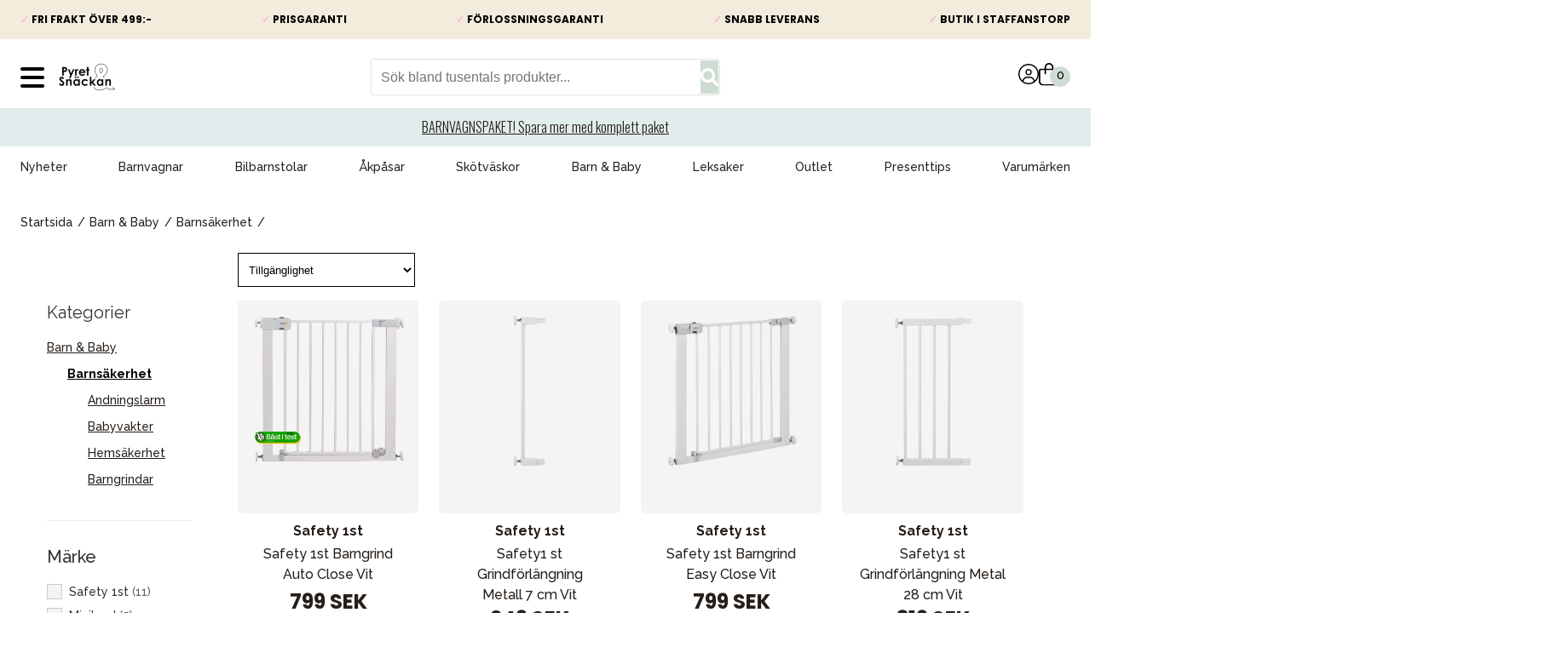

--- FILE ---
content_type: text/html; charset=utf-8
request_url: https://www.pyretosnackan.se/barn-baby/barnsakerhet
body_size: 22924
content:
<!DOCTYPE html>
<html lang="sv">
<head>
    <meta charset="utf-8" />
<meta name="viewport" content="width=device-width, initial-scale=1.0" />
<title>Barns&#xE4;kerhet Pyret &amp; Sn&#xE4;ckan</title>
<link rel="stylesheet" type="text/css" href="/ui/css/pyret.min.css?v=JPNgdPU5bC3f5ToNHyMLsiqEpdLyuYAWGLzTt7SwCAA" />

<link rel="preconnect" href="https://fonts.googleapis.com">
<link rel="preconnect" href="https://fonts.gstatic.com" crossorigin>
<link href="https://fonts.googleapis.com/css2?family=Oswald:wght@300;500&family=Poppins:wght@300;400;600;700;900&family=Raleway:wght@400;500;700&display=swap&v=de8f617f9fe29657e6a7bd0b999062c5" rel="stylesheet">

    <link rel="apple-touch-icon" href="/storage/190BF976C6133C0596D4A9BBE08863AC989370FCD7D42C1A53DC054B7EFAAD7B/5503dc795b564f58899a79413b55e958/180-180-1-png.Png/media/099dcdb3156646b0bc551e9accc68092/logo_png_web_250x250.png" type="" />
    <link rel="icon" href="/storage/E0311CD5A9537B6F8CEEC766D27EA17CDFFDC9372A576C4842E71F7A1960EF04/5503dc795b564f58899a79413b55e958/192-192-1-png.Png/media/099dcdb3156646b0bc551e9accc68092/logo_png_web_250x250.png" type="image/png" />
    <link rel="icon" href="/storage/7DBA69BA089E74DA591CCF8133C9FAE72892B5A30EABC2149CB2C16813517CD9/5503dc795b564f58899a79413b55e958/96-96-1-png.Png/media/099dcdb3156646b0bc551e9accc68092/logo_png_web_250x250.png" type="image/png" />
    <link rel="icon" href="/storage/979997CA8F8B3EE626650A9B8453292DD3E90B74C26EF09CAA4C07C87FB9F703/5503dc795b564f58899a79413b55e958/32-32-1-png.Png/media/099dcdb3156646b0bc551e9accc68092/logo_png_web_250x250.png" type="image/png" />
    <link rel="icon" href="/storage/01644137E37A74B9174B51598E1036D07A77CC534B34A1F41F97053B0EFE726C/5503dc795b564f58899a79413b55e958/16-16-1-png.Png/media/099dcdb3156646b0bc551e9accc68092/logo_png_web_250x250.png" type="image/png" />
    <link rel="shortcut icon" href="/storage/2424F9A6CD45F2DA40BA3BA5749B483DD5FB745448FDE9A0C69E723F5E36B35C/5503dc795b564f58899a79413b55e958/16-16-1-png.Icon/media/099dcdb3156646b0bc551e9accc68092/logo_png_web_250x250.ico" type="" />
    <meta name="description" content="K&#xF6;p andningslarm, babyvakter &amp; babymonitor hos Pyret &amp; Sn&#xE4;ckan. &#x2713;Fri frakt &#xF6;ver 499:- &#x2713; Snabb leverans &#x2713; Prisgaranti" />

    <link rel="canonical" href="https://www.pyretosnackan.se/barn-baby/barnsakerhet" />

    <meta name="robots" content="index,follow" />
<meta name="generator" content="Litium" />
    <meta property="og:title" content="Barns&#xE4;kerhet" />
    <meta property="og:type" content="website" />
        <meta property="og:image" content="https://www.pyretosnackan.se/storage/D8F45DC8D86EF67EB983C4B427AAC7CC275D98081C89EE10066170D4FD5B6AAC/3f0940260077482c84471d482b141e6c/jpg/media/023e7138b4284aae960363e33011d77e/Kategori_banners_s%C3%A4kerhet.jpg" />
            <meta property="og:image:secure_url" content="https://www.pyretosnackan.se/storage/D8F45DC8D86EF67EB983C4B427AAC7CC275D98081C89EE10066170D4FD5B6AAC/3f0940260077482c84471d482b141e6c/jpg/media/023e7138b4284aae960363e33011d77e/Kategori_banners_s%C3%A4kerhet.jpg" />
        <meta property="og:image" content="https://www.pyretosnackan.se/storage/F73E435B3C87F573672F3AECEEC94DA8B50CF090BDEDE1A22B8FA863286BDD49/9b15eba4581442bb8ce9124b440d9fad/png/media/7bcc43a2c6f74925a839fb036048ece1/logo.png" />
            <meta property="og:image:secure_url" content="https://www.pyretosnackan.se/storage/F73E435B3C87F573672F3AECEEC94DA8B50CF090BDEDE1A22B8FA863286BDD49/9b15eba4581442bb8ce9124b440d9fad/png/media/7bcc43a2c6f74925a839fb036048ece1/logo.png" />
    <meta property="og:url" content="https://www.pyretosnackan.se/barn-baby/barnsakerhet" />
    <meta property="og:description" content="K&amp;#xF6;p andningslarm, babyvakter &amp;amp; babymonitor hos Pyret &amp;amp; Sn&amp;#xE4;ckan. &amp;#x2713;Fri frakt &amp;#xF6;ver 499:- &amp;#x2713; Snabb leverans &amp;#x2713; Prisgaranti" />
    <meta property="og:locale" content="sv_SE" />
    <meta property="og:site_name" content="Pyret &amp; Sn&#xE4;ckan" />
    <meta name="viewport" content="width=device-width, initial-scale=1.0, maximum-scale=1.0, user-scalable=0">

<!-- Google Tag Manager --><script type="text/javascript">
(function(w){w.dataLayer = w.dataLayer || [];

})(window);
(function(w,d,s,l,i){w[l]=w[l]||[];w[l].push({'gtm.start':new Date().getTime(),event:'gtm.js'});var f=d.getElementsByTagName(s)[0],j=d.createElement(s),dl=l!='dataLayer'?'&l='+l:'';j.async=true;j.src='//www.googletagmanager.com/gtm.js?id='+i+dl;f.parentNode.insertBefore(j,f);})(window,document,'script','dataLayer','GTM-WWFP7SL2');
</script><!-- End Google Tag Manager -->
<!-- Google Tag Manager --><script type="text/javascript">
(function(w){w.dataLayer = w.dataLayer || [];

})(window);
(function(w,d,s,l,i){w[l]=w[l]||[];w[l].push({'gtm.start':new Date().getTime(),event:'gtm.js'});var f=d.getElementsByTagName(s)[0],j=d.createElement(s),dl=l!='dataLayer'?'&l='+l:'';j.async=true;j.src='//www.googletagmanager.com/gtm.js?id='+i+dl;f.parentNode.insertBefore(j,f);})(window,document,'script','dataLayer','GTM-WWFP7SL2');
</script><!-- End Google Tag Manager -->

<script src="https://cdnjs.cloudflare.com/ajax/libs/jquery/3.5.0/jquery.min.js" integrity="sha512-k2WPPrSgRFI6cTaHHhJdc8kAXaRM4JBFEDo1pPGGlYiOyv4vnA0Pp0G5XMYYxgAPmtmv/IIaQA6n5fLAyJaFMA==" crossorigin="anonymous" referrerpolicy="no-referrer"></script>
<script>
document.addEventListener('DOMContentLoaded', () => {
	/**
	 * Remove preload
	 */
	document.getElementsByTagName("BODY")[0].classList.remove('preload');

	/**
	 * IE support for object-fit
	 */
	objectFitImages();

});
</script> 
<script src="https://cdnjs.cloudflare.com/ajax/libs/object-fit-images/3.2.4/ofi.min.js" integrity="sha512-7taFZYSf0eAWyi1UvMzNrBoPVuvLU7KX6h10e4AzyHVnPjzuxeGWbXYX+ED9zXVVq+r9Xox5WqvABACBSCevmg==" crossorigin="anonymous" referrerpolicy="no-referrer"></script>
    
    
<script type="text/javascript">
    window.localStorage.setItem('requestVerificationToken', 'CfDJ8PCHXp6I48FPvpJ_Lebo1xgGd4vqiA-Jpsa6mfdgpBNeTyzILhOC16EpGrAQ4J43L_kBLtMLYK_gllXg9YOacxUgsyXMT7dkGgy2cVigymWRK4KWACf_NITTaOoHHC6qnw1fGgIKer6zwd3oD641q3g');
    window.__litium = window.__litium || {};
    window.__litium.requestContext = {"channelSystemId":"e5281c6b-8cb0-4b99-b195-7cdfa1df61d4","currentPageSystemId":"9885626c-ba17-4c98-b0f8-6330ea1bf9ec","productCategorySystemId":"4a2b4737-dfeb-4739-a2f8-bc699d47ca22"};
    window.__litium.preloadState = window.__litium.preloadState || {};
    window.__litium.preloadState.cart = {"checkoutUrl":"/kassa","orderTotal":"0 SEK","quantity":"0","orderRows":[],"discountRows":[],"deliveryCost":"0 SEK","paymentCost":"0 SEK","grandTotal":"0 SEK","vat":"0 SEK","amountNumeric":"0.00","currentCountry":"SE","systemId":"00000000-0000-0000-0000-000000000000"};
    window.__litium.preloadState.navigation = {"contentLinks":[{"attributes":{"megaMenuIsHamburger":"False","megaMenuIsHamburgerExtra":"False"},"name":"Nyheter","url":"/nyheter","disabled":false,"isSelected":false,"links":[]},{"attributes":{"megaMenuIsHamburger":"False","megaMenuIsHamburgerExtra":"False"},"name":"Barnvagnar","url":"/barnvagnar","disabled":false,"isSelected":false,"links":[{"name":"Duovagnar & kombivagnar","url":"/barnvagnar/duovagnar-kombivagnar","disabled":false,"isSelected":false,"links":[]},{"name":"Barnvagnspaket","url":"/barnvagnar/startpaket","disabled":false,"isSelected":false,"links":[]},{"name":"Syskonvagn","url":"/barnvagnar/syskonvagn","disabled":false,"isSelected":false,"links":[]},{"name":"Sittvagnar","url":"/barnvagnar/sittvagnar","disabled":false,"isSelected":false,"links":[{"name":"Sittvagn vändbar","url":"/barnvagnar/sittvagnar/sittvagn-vandbar","disabled":false,"isSelected":false,"links":[]},{"name":"Sittvagn fullt liggläge","url":"/barnvagnar/sittvagnar/sittvagn-fullt-ligglage","disabled":false,"isSelected":false,"links":[]}]},{"name":"Sulky & Resevagn","url":"/barnvagnar/sulky-resevagn","disabled":false,"isSelected":false,"links":[{"name":"Resevagn som handbagage","url":"/barnvagnar/sulky-resevagn/resevagn-som-handbagage","disabled":false,"isSelected":false,"links":[]},{"name":"Vändbar sulky","url":"/barnvagnar/sulky-resevagn/vandbar-sulky","disabled":false,"isSelected":false,"links":[]}]},{"name":"Tvillingvagn","url":"/barnvagnar/tvillingvagn","disabled":false,"isSelected":false,"links":[]},{"name":"Joggingvagnar","url":"/barnvagnar/joggingvagnar","disabled":false,"isSelected":false,"links":[]},{"name":"Cykelvagnar","url":"/barnvagnar/cykelvagnar","disabled":false,"isSelected":false,"links":[]}]},{"attributes":{"megaMenuIsHamburger":"False","megaMenuIsHamburgerExtra":"False"},"name":"Bilbarnstolar","url":"/bilbarnstolar","disabled":false,"isSelected":false,"links":[{"name":"Babyskydd 0-13 kg","url":"/bilbarnstolar/babyskydd-0-13-kg","disabled":false,"isSelected":false,"links":[]},{"name":"Bilbarnstol bakåtvänd 9-36 kg","url":"/bilbarnstolar/bakatvand-bilbarnstol-9-36-kg","disabled":false,"isSelected":false,"links":[{"name":"Bakåtvänd isofix upp till 23 kg","url":"/bilbarnstolar/bakatvand-bilbarnstol-9-36-kg/bakatvand-isofix-upp-till-23-kg","disabled":false,"isSelected":false,"links":[]},{"name":"Bakåtvänd bältad upp till 36 kg","url":"/bilbarnstolar/bakatvand-bilbarnstol-9-36-kg/bakatvand-baltad-upp-till-36-kg","disabled":false,"isSelected":false,"links":[]}]},{"name":"Bältesstolar framåtvänd 15-36 kg","url":"/bilbarnstolar/baltesstolar-15-36-kg","disabled":false,"isSelected":false,"links":[]},{"name":"Bilbaser","url":"/bilbarnstolar/bilbaser","disabled":false,"isSelected":false,"links":[]},{"name":"Bälteskudde","url":"/bilbarnstolar/balteskudde","disabled":false,"isSelected":false,"links":[]},{"name":"Bilstolssystem","url":"/bilbarnstolar/bilstolssystem","disabled":false,"isSelected":false,"links":[]}]},{"attributes":{"megaMenuIsHamburger":"False","megaMenuIsHamburgerExtra":"False"},"name":"Åkpåsar","url":"/akpasar","disabled":false,"isSelected":false,"links":[{"name":"Åkpåsar till barnvagn","url":"/akpasar/akpasar-till-barnvagn","disabled":false,"isSelected":false,"links":[]},{"name":"Åkpåse babyskydd & bilbarnstol","url":"/akpasar/akpase-babyskydd-bilbarnstol","disabled":false,"isSelected":false,"links":[]}]},{"attributes":{"megaMenuIsHamburger":"False","megaMenuIsHamburgerExtra":"False"},"name":"Skötväskor","url":"/skotvaskor","disabled":false,"isSelected":false,"links":[]},{"attributes":{"megaMenuIsHamburger":"False","megaMenuIsHamburgerExtra":"False"},"name":"Barn & Baby","url":"/barn-baby","disabled":false,"isSelected":true,"links":[{"name":"Avgjutningskit","url":"/barn-baby/avgjutningskit","disabled":false,"isSelected":false,"links":[]},{"name":"Bada & Hygien","url":"/barn-baby/bada","disabled":false,"isSelected":false,"links":[{"name":"Barnpall","url":"/barn-baby/bada/barnpall","disabled":false,"isSelected":false,"links":[]},{"name":"Badbalja","url":"/barn-baby/bada/badbalja","disabled":false,"isSelected":false,"links":[]},{"name":"Hygienprodukter","url":"/barn-baby/bada/hygienprodukter","disabled":false,"isSelected":false,"links":[]},{"name":"Våtservetter","url":"/barn-baby/bada/vatservetter","disabled":false,"isSelected":false,"links":[]}]},{"name":"Barnsäkerhet","url":"/barn-baby/barnsakerhet","disabled":false,"isSelected":true,"links":[{"name":"Andningslarm","url":"/barn-baby/barnsakerhet/andningslarm","disabled":false,"isSelected":false,"links":[]},{"name":"Babyvakter","url":"/barn-baby/barnsakerhet/babyvakter","disabled":false,"isSelected":false,"links":[]},{"name":"Gåselar","url":"/barn-baby/barnsakerhet/gaselar","disabled":false,"isSelected":false,"links":[]},{"name":"Hemsäkerhet","url":"/barn-baby/barnsakerhet/hemsakerhet","disabled":false,"isSelected":false,"links":[]},{"name":"Barngrindar","url":"/barn-baby/barnsakerhet/barngrindar","disabled":false,"isSelected":false,"links":[]}]},{"name":"Barnkläder","url":"/barn-baby/barnklader","disabled":false,"isSelected":false,"links":[{"name":"Bodys & Pyjamas","url":"/barn-baby/barnklader/bodys-pyjamas","disabled":false,"isSelected":false,"links":[]},{"name":"Mössor","url":"/barn-baby/barnklader/mossor","disabled":false,"isSelected":false,"links":[]},{"name":"Prematurkläder","url":"/barn-baby/barnklader/prematurklader","disabled":false,"isSelected":false,"links":[]},{"name":"Scarfs Tossor & Vantar","url":"/barn-baby/barnklader/scarfs-tossor-vantar","disabled":false,"isSelected":false,"links":[]},{"name":"Solskyddskläder","url":"/barn-baby/barnklader/solskyddsklader","disabled":false,"isSelected":false,"links":[]}]},{"name":"Barnvård","url":"/barn-baby/barnvard","disabled":false,"isSelected":false,"links":[]},{"name":"Babysitter","url":"/barn-baby/babysitter","disabled":false,"isSelected":false,"links":[]},{"name":"Bitringar","url":"/barn-baby/bitringar","disabled":false,"isSelected":false,"links":[]},{"name":"Gåstolar","url":"/barn-baby/gastolar","disabled":false,"isSelected":false,"links":[]},{"name":"Äta & dricka","url":"/barn-baby/ata-dricka","disabled":false,"isSelected":false,"links":[{"name":"Bestick","url":"/barn-baby/ata-dricka/bestick","disabled":false,"isSelected":false,"links":[]},{"name":"Bordsunderlägg","url":"/barn-baby/ata-dricka/bordsunderlagg","disabled":false,"isSelected":false,"links":[]},{"name":"Haklappar","url":"/barn-baby/ata-dricka/haklappar","disabled":false,"isSelected":false,"links":[]},{"name":"Matning","url":"/barn-baby/ata-dricka/matning","disabled":false,"isSelected":false,"links":[]},{"name":"Matförvaring","url":"/barn-baby/ata-dricka/matforvaring","disabled":false,"isSelected":false,"links":[]},{"name":"Nappflaskor & Muggar","url":"/barn-baby/ata-dricka/nappflaskor-muggar","disabled":false,"isSelected":false,"links":[]},{"name":"Tallrikar & Serviser","url":"/barn-baby/ata-dricka/tallrikar-serviser","disabled":false,"isSelected":false,"links":[]},{"name":"Vattenflaskor","url":"/barn-baby/ata-dricka/vattenflaskor","disabled":false,"isSelected":false,"links":[]},{"name":"Kylklamp","url":"/barn-baby/ata-dricka/kylklamp","disabled":false,"isSelected":false,"links":[]}]},{"name":"Barnväskor och ryggsäckar","url":"/barn-baby/barnvaskor-och-ryggsackar","disabled":false,"isSelected":false,"links":[]},{"name":"Blöjhinkar & Refiller","url":"/barn-baby/blojhinkar-refiller","disabled":false,"isSelected":false,"links":[]},{"name":"Nappar & tillbehör","url":"/barn-baby/nappflaskor-muggar","disabled":false,"isSelected":false,"links":[{"name":"Nappar 0-6 mån","url":"/barn-baby/nappflaskor-muggar/nappar-0-6-man","disabled":false,"isSelected":false,"links":[]},{"name":"Nappar 6-18 mån","url":"/barn-baby/nappflaskor-muggar/nappar-6-18-man","disabled":false,"isSelected":false,"links":[]},{"name":"Nappar 36+ mån","url":"/barn-baby/nappflaskor-muggar/nappar-36-man","disabled":false,"isSelected":false,"links":[]},{"name":"Napphållare","url":"/barn-baby/nappflaskor-muggar/napphallare","disabled":false,"isSelected":false,"links":[]}]},{"name":"Pottor & Toasitsar","url":"/barn-baby/pottor-toasitsar","disabled":false,"isSelected":false,"links":[]},{"name":"Filtar","url":"/barn-baby/filt","disabled":false,"isSelected":false,"links":[{"name":"Snuttefiltar","url":"/barn-baby/filt/snuttefiltar","disabled":false,"isSelected":false,"links":[]},{"name":"Muslinfiltar","url":"/barn-baby/filt/muslinfiltar","disabled":false,"isSelected":false,"links":[]},{"name":"Fleecefiltar","url":"/barn-baby/filt/fleecefiltar","disabled":false,"isSelected":false,"links":[]},{"name":"Stickade filtar","url":"/barn-baby/filt/stickade-filtar","disabled":false,"isSelected":false,"links":[]},{"name":"Bomullsfiltar","url":"/barn-baby/filt/bomullsfiltar","disabled":false,"isSelected":false,"links":[]},{"name":"Ullfiltar","url":"/barn-baby/filt/ullfiltar","disabled":false,"isSelected":false,"links":[]}]}]},{"attributes":{"megaMenuIsHamburger":"False","megaMenuIsHamburgerExtra":"False"},"name":"Leksaker","url":"/leksaker","disabled":false,"isSelected":false,"links":[{"name":"Aktivitetsleksaker","url":"/leksaker/aktivitetsleksaker","disabled":false,"isSelected":false,"links":[]},{"name":"Leksaksbilar & Fordon","url":"/leksaker/leksaksbilar-fordon","disabled":false,"isSelected":false,"links":[]},{"name":"Byggleksaker","url":"/leksaker/byggleksaker","disabled":false,"isSelected":false,"links":[]},{"name":"Badleksaker","url":"/leksaker/badleksaker","disabled":false,"isSelected":false,"links":[]},{"name":"Bitleksaker","url":"/leksaker/bitleksaker","disabled":false,"isSelected":false,"links":[]},{"name":"Förkläde","url":"/leksaker/forklade","disabled":false,"isSelected":false,"links":[]},{"name":"Figurer & figurset","url":"/leksaker/figurer-figurset","disabled":false,"isSelected":false,"links":[]},{"name":"Kökslek","url":"/leksaker/kokslek","disabled":false,"isSelected":false,"links":[]},{"name":"Gosedjur","url":"/leksaker/gosedjur","disabled":false,"isSelected":false,"links":[]},{"name":"Musikleksaker","url":"/leksaker/musikleksaker","disabled":false,"isSelected":false,"links":[]},{"name":"Hoppgungor","url":"/leksaker/hoppgungor","disabled":false,"isSelected":false,"links":[]},{"name":"Födelsedagsdekoration","url":"/leksaker/fodelsedagsdekoration","disabled":false,"isSelected":false,"links":[]},{"name":"Födelsedagståg","url":"/leksaker/fodelsedagstag","disabled":false,"isSelected":false,"links":[]},{"name":"Lära-gå-vagnar","url":"/leksaker/lara-ga-vagnar","disabled":false,"isSelected":false,"links":[]},{"name":"Skallror","url":"/leksaker/skallror","disabled":false,"isSelected":false,"links":[]},{"name":"Snuttefiltar","url":"/leksaker/snuttefiltar","disabled":false,"isSelected":false,"links":[]},{"name":"Sängmobiler","url":"/leksaker/sangmobiler","disabled":false,"isSelected":false,"links":[]},{"name":"Paraply","url":"/leksaker/paraply","disabled":false,"isSelected":false,"links":[]},{"name":"Uteleksaker","url":"/leksaker/uteleksaker","disabled":false,"isSelected":false,"links":[]},{"name":"Vagnhängen","url":"/leksaker/vagnhangen","disabled":false,"isSelected":false,"links":[]},{"name":"Babyleksaker","url":"/leksaker/babyleksaker","disabled":false,"isSelected":false,"links":[]},{"name":"Träleksaker","url":"/leksaker/traleksaker","disabled":false,"isSelected":false,"links":[]},{"name":"Pussel & Spel","url":"/leksaker/pussel-spel","disabled":false,"isSelected":false,"links":[]},{"name":"Trehjuling","url":"/leksaker/trehjuling","disabled":false,"isSelected":false,"links":[]},{"name":"Stapelleksaker","url":"/leksaker/stapelleksaker","disabled":false,"isSelected":false,"links":[]},{"name":"Prasselbok","url":"/leksaker/prasselbok","disabled":false,"isSelected":false,"links":[]},{"name":"Köksleksaker","url":"/leksaker/koksleksaker","disabled":false,"isSelected":false,"links":[]},{"name":"Dockor & Tillbehör","url":"/leksaker/dockor-tillbehor","disabled":false,"isSelected":false,"links":[]},{"name":"Vimplar & girlanger","url":"/leksaker/vimplar-girlanger","disabled":false,"isSelected":false,"links":[]},{"name":"Interaktiva leksaker","url":"/leksaker/interaktiva-leksaker","disabled":false,"isSelected":false,"links":[]}]},{"attributes":{"megaMenuIsHamburger":"False","megaMenuIsHamburgerExtra":"False"},"name":"Outlet","url":"/outlet","disabled":false,"isSelected":false,"links":[]},{"attributes":{"megaMenuIsHamburger":"False","megaMenuIsHamburgerExtra":"False"},"name":"Presenttips","url":"/presenttips-0-5","disabled":false,"isSelected":false,"links":[{"name":"Presenttips 0-1 år","url":"/presenttips-0-5/presenttips-0-1-ar","disabled":false,"isSelected":false,"links":[]},{"name":"Presenttips 1-2 år","url":"/presenttips-0-5/presenttips-1-2","disabled":false,"isSelected":false,"links":[]},{"name":"Presenttips 3-5 år","url":"/presenttips-0-5/presenttips-3-5","disabled":false,"isSelected":false,"links":[]},{"name":"Babyshower","url":"/presenttips-0-5/babyshower","disabled":false,"isSelected":false,"links":[]},{"name":"Julshopen","url":"/presenttips-0-5/julshopen","disabled":false,"isSelected":false,"links":[{"name":"julbak","url":"/presenttips-0-5/julshopen/julbak","disabled":false,"isSelected":false,"links":[]},{"name":"julklapp500","url":"/presenttips-0-5/julshopen/julklapp500","disabled":false,"isSelected":false,"links":[]}]},{"name":"Påskpresenter","url":"/presenttips-0-5/paskpresenter","disabled":false,"isSelected":false,"links":[]}]},{"attributes":{"megaMenuIsHamburger":"False","megaMenuIsHamburgerExtra":"False"},"name":"Varumärken","url":"/varumarken","disabled":false,"isSelected":false,"links":[{"name":"Axkid","url":"/varumarken/axkid","disabled":false,"isSelected":false,"links":[]},{"name":"AeroSleep","url":"/varumarken/Aerosleep","disabled":false,"isSelected":false,"links":[]},{"name":"Babblarna","url":"/varumarken/babblarna","disabled":false,"isSelected":false,"links":[]},{"name":"BabyBjörn","url":"/varumarken/BabyBjorn","disabled":false,"isSelected":false,"links":[]},{"name":"Baby Einstein","url":"/varumarken/baby-einstein","disabled":false,"isSelected":false,"links":[]},{"name":"Babyzen","url":"/varumarken/babyzen-yoyo2","disabled":false,"isSelected":false,"links":[]},{"name":"Baby Jogger","url":"/varumarken/baby-jogger","disabled":false,"isSelected":false,"links":[{"name":"Baby Jogger City Tour 2","url":"/varumarken/baby-jogger/baby-jogger-city-tour","disabled":false,"isSelected":false,"links":[]},{"name":"Baby Jogger City Select","url":"/varumarken/baby-jogger/baby-jogger-city-select","disabled":false,"isSelected":false,"links":[]},{"name":"Baby Jogger Summit X3","url":"/varumarken/baby-jogger/baby-jogger-summit-x3","disabled":false,"isSelected":false,"links":[]},{"name":"Baby Jogger City Elite","url":"/varumarken/baby-jogger/baby-jogger-city-elite","disabled":false,"isSelected":false,"links":[]},{"name":"Baby Jogger City Mini GT Double","url":"/varumarken/baby-jogger/baby-jogger-city-mini-gt-double","disabled":false,"isSelected":false,"links":[]},{"name":"Baby Jogger City Mini GT","url":"/varumarken/baby-jogger/baby-jogger-city-mini-gt","disabled":false,"isSelected":false,"links":[]},{"name":"Baby Jogger tillbehör","url":"/varumarken/baby-jogger/baby-jogger-tillbehor","disabled":false,"isSelected":false,"links":[]}]},{"name":"BIBS","url":"/varumarken/BIBS","disabled":false,"isSelected":false,"links":[]},{"name":"Bugaboo","url":"/varumarken/bugaboo","disabled":false,"isSelected":false,"links":[{"name":"Bugaboo Fox 5 Renew","url":"/varumarken/bugaboo/bugaboo-fox-5-renew","disabled":false,"isSelected":false,"links":[]},{"name":"Bugaboo Noir Limited Edition","url":"/varumarken/bugaboo/bugaboo-noir-limited-edition","disabled":false,"isSelected":false,"links":[]},{"name":"Bugaboo Fox 5","url":"/varumarken/bugaboo/bugaboo-fox-5","disabled":false,"isSelected":false,"links":[]},{"name":"Bugaboo Fox 3","url":"/varumarken/bugaboo/bugaboo-fox-3","disabled":false,"isSelected":false,"links":[]},{"name":"Bugaboo Ant","url":"/varumarken/bugaboo/bugaboo-ant","disabled":false,"isSelected":false,"links":[]},{"name":"Bugaboo Butterfly","url":"/varumarken/bugaboo/bugaboo-butterfly","disabled":false,"isSelected":false,"links":[]},{"name":"Bugaboo Taupe Collection","url":"/varumarken/bugaboo/bugaboo-taupe-collection","disabled":false,"isSelected":false,"links":[]},{"name":"Bugaboo Cameleon 3 Plus","url":"/varumarken/bugaboo/bugaboo-cameleon-3-plus","disabled":false,"isSelected":false,"links":[]},{"name":"Bugaboo Donkey 5","url":"/varumarken/bugaboo/bugaboo-donkey-5","disabled":false,"isSelected":false,"links":[]},{"name":"Bugaboo Donkey 5 Twin","url":"/varumarken/bugaboo/bugaboo-donkey-5-twin","disabled":false,"isSelected":false,"links":[]},{"name":"Bugaboo Donkey 5 Duo","url":"/varumarken/bugaboo/bugaboo-donkey-5-duo","disabled":false,"isSelected":false,"links":[]},{"name":"Bugaboo Bee 6","url":"/varumarken/bugaboo/bugaboo-bee-6","disabled":false,"isSelected":false,"links":[]},{"name":"Bugaboo Buffalo","url":"/varumarken/bugaboo/bugaboo-buffalo","disabled":false,"isSelected":false,"links":[]},{"name":"Bugaboo Runner","url":"/varumarken/bugaboo/bugaboo-runner","disabled":false,"isSelected":false,"links":[]},{"name":"Bugaboo Turtle Air","url":"/varumarken/bugaboo/bugaboo-turtle-air","disabled":false,"isSelected":false,"links":[]},{"name":"Bugaboo Giraffe","url":"/varumarken/bugaboo/bugaboo-giraffe","disabled":false,"isSelected":false,"links":[]},{"name":"Bugaboo Reservdelar","url":"/varumarken/bugaboo/bugaboo-reservdelar","disabled":false,"isSelected":false,"links":[]},{"name":"Bugaboo Tillbehör","url":"/varumarken/bugaboo/bugaboo-tillbehor","disabled":false,"isSelected":false,"links":[]},{"name":"Bugaboo Dragonfly","url":"/varumarken/bugaboo/bugaboo-dragonfly","disabled":false,"isSelected":false,"links":[]},{"name":"Resa med Bugaboo","url":"/varumarken/bugaboo/resa-med-bugaboo","disabled":false,"isSelected":false,"links":[]},{"name":"Bugaboo Donkey 5 Mono","url":"/varumarken/bugaboo/bugaboo-donkey-5-mono","disabled":false,"isSelected":false,"links":[]},{"name":"Bugaboo","url":"/varumarken/bugaboo/bugaboo","disabled":false,"isSelected":false,"links":[]}]},{"name":"Bumbo","url":"/varumarken/bumbo","disabled":false,"isSelected":false,"links":[]},{"name":"Britax","url":"/varumarken/britax","disabled":false,"isSelected":false,"links":[{"name":"Britax Smile","url":"/varumarken/britax/britax-smile-5z","disabled":false,"isSelected":false,"links":[]},{"name":"Britax bilbarnstolar","url":"/varumarken/britax/britax-bilbarnstolar","disabled":false,"isSelected":false,"links":[]},{"name":"Britax barnvagnar","url":"/varumarken/britax/britax-barnvagnar","disabled":false,"isSelected":false,"links":[]},{"name":"Britax tillbehör","url":"/varumarken/britax/britax-tillbehor","disabled":false,"isSelected":false,"links":[]},{"name":"Britax Style","url":"/varumarken/britax/britax-style","disabled":false,"isSelected":false,"links":[]},{"name":"Britax","url":"/varumarken/britax/britax","disabled":false,"isSelected":false,"links":[]}]},{"name":"Cybex","url":"/varumarken/cybex","disabled":false,"isSelected":false,"links":[{"name":"Cybex Priam","url":"/varumarken/cybex/cybex-priam","disabled":false,"isSelected":false,"links":[]},{"name":"Cybex bilbarnstolar","url":"/varumarken/cybex/cybex-bilbarnstolar","disabled":false,"isSelected":false,"links":[]},{"name":"Cybex barnvagnar","url":"/varumarken/cybex/cybex-barnvagnar","disabled":false,"isSelected":false,"links":[]},{"name":"Cybex Tillbehör","url":"/varumarken/cybex/cybex-tillbehor","disabled":false,"isSelected":false,"links":[]}]},{"name":"Done by Deer","url":"/varumarken/done-by-deer","disabled":false,"isSelected":false,"links":[]},{"name":"Emmaljunga","url":"/varumarken/emmaljunga","disabled":false,"isSelected":false,"links":[{"name":"Emmaljunga vagnar","url":"/varumarken/emmaljunga/emmaljunga-sento","disabled":false,"isSelected":false,"links":[]},{"name":"Emmaljunga Classic Barnvagnar","url":"/varumarken/emmaljunga/emmaljunga-classic-barnvagnar","disabled":false,"isSelected":false,"links":[]},{"name":"Emmaljunga NXT Barnvagnar","url":"/varumarken/emmaljunga/emmaljunga-nxt-barnvagnar","disabled":false,"isSelected":false,"links":[]},{"name":"Emmaljunga Kite 150","url":"/varumarken/emmaljunga/emmaljunga-kite-150","disabled":false,"isSelected":false,"links":[]},{"name":"Emmaljunga Kite 250","url":"/varumarken/emmaljunga/emmaljunga-kite-250","disabled":false,"isSelected":false,"links":[]},{"name":"Emmaljunga Tillbehör","url":"/varumarken/emmaljunga/emmaljunga-tillbehor","disabled":false,"isSelected":false,"links":[]},{"name":"Emmaljungas Gröna Vision","url":"/varumarken/emmaljunga/emmaljungas-grona-vision","disabled":false,"isSelected":false,"links":[]},{"name":"Emmaljunga NXT Glacier Limited Edition","url":"/varumarken/emmaljunga/emmaljunga-nxt-glacier-limited-edition","disabled":false,"isSelected":false,"links":[]},{"name":"Emmaljunga","url":"/varumarken/emmaljunga/emmaljunga","disabled":false,"isSelected":false,"links":[]}]},{"name":"Elvie","url":"/varumarken/Elvie","disabled":false,"isSelected":false,"links":[]},{"name":"Elodie","url":"/varumarken/elodie","disabled":false,"isSelected":false,"links":[{"name":"ElodieNews","url":"/varumarken/elodie/elodienews","disabled":false,"isSelected":false,"links":[]}]},{"name":"Ergobaby","url":"/varumarken/ergobaby","disabled":false,"isSelected":false,"links":[{"name":"Ergobaby bärsele Omni 360","url":"/varumarken/ergobaby/ergobaby-barsele-omni-360","disabled":false,"isSelected":false,"links":[]},{"name":"Ergobaby bärsele 360","url":"/varumarken/ergobaby/ergobaby-barsele-360","disabled":false,"isSelected":false,"links":[]},{"name":"Ergobaby bärsele Aeroloom","url":"/varumarken/ergobaby/ergobaby-aeroloom","disabled":false,"isSelected":false,"links":[]},{"name":"Ergobaby bärsele Adapt","url":"/varumarken/ergobaby/ergobaby-barsele-adapt","disabled":false,"isSelected":false,"links":[]},{"name":"Ergobaby bärselar","url":"/varumarken/ergobaby/ergobaby-barselar","disabled":false,"isSelected":false,"links":[]}]},{"name":"Easygrow","url":"/varumarken/easygrow","disabled":false,"isSelected":false,"links":[]},{"name":"Everyday Baby","url":"/varumarken/everyday-baby","disabled":false,"isSelected":false,"links":[]},{"name":"Filibabba","url":"/varumarken/filibabba","disabled":false,"isSelected":false,"links":[]},{"name":"Fresh Kid","url":"/varumarken/fresh-kid","disabled":false,"isSelected":false,"links":[]},{"name":"JaBaDaBaDo","url":"/varumarken/jabadabado","disabled":false,"isSelected":false,"links":[]},{"name":"Jellycat","url":"/varumarken/jellycat","disabled":false,"isSelected":false,"links":[]},{"name":"Joie","url":"/varumarken/joie","disabled":false,"isSelected":false,"links":[]},{"name":"Joolz","url":"/varumarken/joolz","disabled":false,"isSelected":false,"links":[{"name":"Joolz tillbehör","url":"/varumarken/joolz/joolz-tillbehor","disabled":false,"isSelected":false,"links":[]},{"name":"Joolz Hub","url":"/varumarken/joolz/joolz-hub","disabled":false,"isSelected":false,"links":[]},{"name":"Joolz Geo2","url":"/varumarken/joolz/joolz-geo2","disabled":false,"isSelected":false,"links":[]},{"name":"Joolz Day+","url":"/varumarken/joolz/joolz-day","disabled":false,"isSelected":false,"links":[]}]},{"name":"Kid's Concept","url":"/varumarken/kid-s-concept","disabled":false,"isSelected":false,"links":[{"name":"Pippi","url":"/varumarken/kid-s-concept/pippi","disabled":false,"isSelected":false,"links":[]}]},{"name":"Kaos","url":"/varumarken/kaos","disabled":false,"isSelected":false,"links":[]},{"name":"Liewood","url":"/varumarken/liewood","disabled":false,"isSelected":false,"links":[]},{"name":"Little Dutch","url":"/varumarken/little-dutch","disabled":false,"isSelected":false,"links":[]},{"name":"Livly","url":"/varumarken/Livly","disabled":false,"isSelected":false,"links":[]},{"name":"Magic","url":"/varumarken/magic-blojhink","disabled":false,"isSelected":false,"links":[]},{"name":"MAM","url":"/varumarken/mam","disabled":false,"isSelected":false,"links":[]},{"name":"Medela","url":"/varumarken/medela","disabled":false,"isSelected":false,"links":[]},{"name":"Micki Leksaker","url":"/varumarken/micki-leksaker","disabled":false,"isSelected":false,"links":[]},{"name":"Miniland","url":"/varumarken/Miniland","disabled":false,"isSelected":false,"links":[]},{"name":"Maxi-Cosi","url":"/varumarken/maxi-cosi","disabled":false,"isSelected":false,"links":[{"name":"Maxi-Cosi Babyskydd","url":"/varumarken/maxi-cosi/maxi-cosi-babyskydd","disabled":false,"isSelected":false,"links":[]},{"name":"Maxi-Cosi 360","url":"/varumarken/maxi-cosi/maxi-cosi-360","disabled":false,"isSelected":false,"links":[]},{"name":"Maxi-Cosi Bilbarnstol","url":"/varumarken/maxi-cosi/maxi-cosi-bilbarnstol","disabled":false,"isSelected":false,"links":[]},{"name":"Maxi-Cosi Bältesstol","url":"/varumarken/maxi-cosi/maxi-cosi","disabled":false,"isSelected":false,"links":[]},{"name":"Maxi-Cosi barnvagn","url":"/varumarken/maxi-cosi/maxi-cosi-barnvagn","disabled":false,"isSelected":false,"links":[]},{"name":"Maxi-Cosi 360 PRO","url":"/varumarken/maxi-cosi/maxi-cosi-360-pro","disabled":false,"isSelected":false,"links":[]}]},{"name":"Nattou","url":"/varumarken/nattou","disabled":false,"isSelected":false,"links":[]},{"name":"NG Baby","url":"/varumarken/ng-baby","disabled":false,"isSelected":false,"links":[]},{"name":"NUK","url":"/varumarken/nuk","disabled":false,"isSelected":false,"links":[]},{"name":"Nuna","url":"/varumarken/nuna","disabled":false,"isSelected":false,"links":[{"name":"Nuna Demi Next","url":"/varumarken/nuna/nuna-demi-next","disabled":false,"isSelected":false,"links":[]},{"name":"Nuna Pipa URBN","url":"/varumarken/nuna/nuna-pipa-urbn","disabled":false,"isSelected":false,"links":[]},{"name":"Nuna Cudl Luxe","url":"/varumarken/nuna/nuna-cudl-luxe","disabled":false,"isSelected":false,"links":[]},{"name":"Nuna TRVL LX","url":"/varumarken/nuna/nuna-trvl-lx","disabled":false,"isSelected":false,"links":[]},{"name":"Nuna BMW","url":"/varumarken/nuna/nuna-bmw","disabled":false,"isSelected":false,"links":[]},{"name":"Nuna","url":"/varumarken/nuna/nuna-barnvagnar-bilbarnstolar","disabled":false,"isSelected":false,"links":[]}]},{"name":"Owlet","url":"/varumarken/owlet","disabled":false,"isSelected":false,"links":[]},{"name":"Sebra","url":"/varumarken/Sebra","disabled":false,"isSelected":false,"links":[]},{"name":"Silver Cross","url":"/varumarken/silver-cross","disabled":false,"isSelected":false,"links":[{"name":"Silver Cross Reef","url":"/varumarken/silver-cross/silver-cross-reef","disabled":false,"isSelected":false,"links":[]},{"name":"Silver Cross Wave","url":"/varumarken/silver-cross/silver-cross-wave","disabled":false,"isSelected":false,"links":[]},{"name":"Silver Cross Dune","url":"/varumarken/silver-cross/silver-cross-reef_1","disabled":false,"isSelected":false,"links":[]}]},{"name":"Stokke","url":"/varumarken/stokke","disabled":false,"isSelected":false,"links":[]},{"name":"Taf Toys","url":"/varumarken/taf-toys","disabled":false,"isSelected":false,"links":[]},{"name":"Teddykompaniet","url":"/varumarken/teddykompaniet","disabled":false,"isSelected":false,"links":[]},{"name":"Teutonia","url":"/varumarken/teutonia","disabled":false,"isSelected":false,"links":[]},{"name":"Thule","url":"/varumarken/thule","disabled":false,"isSelected":false,"links":[{"name":"Thule Bilbarnstolar","url":"/varumarken/thule/thule-bilbarnstolar","disabled":false,"isSelected":false,"links":[]},{"name":"Thule Sleek","url":"/varumarken/thule/thule-sleek_1","disabled":false,"isSelected":false,"links":[]},{"name":"Thule Chariot Lite","url":"/varumarken/thule/thule-chariot-lite","disabled":false,"isSelected":false,"links":[]},{"name":"Thule Chariot Cross","url":"/varumarken/thule/thule-chariot-cross","disabled":false,"isSelected":false,"links":[]},{"name":"Thule Chariot Sport","url":"/varumarken/thule/thule-chariot-sport","disabled":false,"isSelected":false,"links":[]},{"name":"Thule Urban Glide","url":"/varumarken/thule/thule-urban-glide-2","disabled":false,"isSelected":false,"links":[]},{"name":"Thule Urban Glide 3","url":"/varumarken/thule/thule-urban-glide-3","disabled":false,"isSelected":false,"links":[]},{"name":"THULE TILLBEHÖR","url":"/varumarken/thule/thule-tillbehor_1","disabled":false,"isSelected":false,"links":[]},{"name":"Thule Bilbarnstolar","url":"/varumarken/thule/thule-bilbarnstolar_1","disabled":false,"isSelected":false,"links":[]}]},{"name":"Tiny Love","url":"/varumarken/tiny-love","disabled":false,"isSelected":false,"links":[]},{"name":"Troll","url":"/varumarken/troll","disabled":false,"isSelected":false,"links":[]},{"name":"Ubbi","url":"/varumarken/ubbi","disabled":false,"isSelected":false,"links":[]},{"name":"Uppababy","url":"/varumarken/uppababy","disabled":false,"isSelected":false,"links":[{"name":"Uppababy Minu","url":"/varumarken/uppababy/uppababy-minu","disabled":false,"isSelected":false,"links":[]},{"name":"Uppababy Cruz","url":"/varumarken/uppababy/uppababy-cruz","disabled":false,"isSelected":false,"links":[]},{"name":"Uppababy Vista","url":"/varumarken/uppababy/uppababy-vista","disabled":false,"isSelected":false,"links":[]},{"name":"Uppababy Ridge","url":"/varumarken/uppababy/uppababy-ridge","disabled":false,"isSelected":false,"links":[]},{"name":"Uppababy Tillbehör","url":"/varumarken/uppababy/uppababy-tillbehor","disabled":false,"isSelected":false,"links":[]}]},{"name":"Rubens Barn","url":"/varumarken/rubens-barn","disabled":false,"isSelected":false,"links":[]},{"name":"Rätt Start","url":"/varumarken/ratt-start","disabled":false,"isSelected":false,"links":[]},{"name":"Vinter n Bloom","url":"/varumarken/vinter-bloom","disabled":false,"isSelected":false,"links":[]},{"name":"Zazu","url":"/varumarken/zazu","disabled":false,"isSelected":false,"links":[]},{"name":"Doona","url":"/varumarken/doona","disabled":false,"isSelected":false,"links":[]},{"name":"Bebe confort","url":"/varumarken/bebe-confort","disabled":false,"isSelected":false,"links":[]},{"name":"TIMIO","url":"/varumarken/timio","disabled":false,"isSelected":false,"links":[]},{"name":"Skiphop","url":"/varumarken/skip-hop","disabled":false,"isSelected":false,"links":[]},{"name":"Konges Sløjd","url":"/varumarken/konges-slojd","disabled":false,"isSelected":false,"links":[]}]}]};
    window.__litium.preloadState.hamburgerNavigation = {"contentLinks":[{"attributes":{"megaMenuIsHamburger":"False","megaMenuIsHamburgerExtra":"False"},"name":"Nyheter","url":"/nyheter","disabled":false,"isSelected":false,"links":[]},{"attributes":{"megaMenuIsHamburger":"True","megaMenuIsHamburgerExtra":"False"},"name":"Babyfynd","url":"/kampanjer/end-of-season-sale","disabled":false,"isSelected":false,"links":[]},{"attributes":{"megaMenuIsHamburger":"False","megaMenuIsHamburgerExtra":"False"},"name":"Barnvagnar","url":"/barnvagnar","disabled":false,"isSelected":false,"links":[{"name":"Duovagnar & kombivagnar","url":"/barnvagnar/duovagnar-kombivagnar","disabled":false,"isSelected":false,"links":[]},{"name":"Barnvagnspaket","url":"/barnvagnar/startpaket","disabled":false,"isSelected":false,"links":[]},{"name":"Syskonvagn","url":"/barnvagnar/syskonvagn","disabled":false,"isSelected":false,"links":[]},{"name":"Sittvagnar","url":"/barnvagnar/sittvagnar","disabled":false,"isSelected":false,"links":[{"name":"Sittvagn vändbar","url":"/barnvagnar/sittvagnar/sittvagn-vandbar","disabled":false,"isSelected":false,"links":[]},{"name":"Sittvagn fullt liggläge","url":"/barnvagnar/sittvagnar/sittvagn-fullt-ligglage","disabled":false,"isSelected":false,"links":[]}]},{"name":"Sulky & Resevagn","url":"/barnvagnar/sulky-resevagn","disabled":false,"isSelected":false,"links":[{"name":"Resevagn som handbagage","url":"/barnvagnar/sulky-resevagn/resevagn-som-handbagage","disabled":false,"isSelected":false,"links":[]},{"name":"Vändbar sulky","url":"/barnvagnar/sulky-resevagn/vandbar-sulky","disabled":false,"isSelected":false,"links":[]}]},{"name":"Tvillingvagn","url":"/barnvagnar/tvillingvagn","disabled":false,"isSelected":false,"links":[]},{"name":"Joggingvagnar","url":"/barnvagnar/joggingvagnar","disabled":false,"isSelected":false,"links":[]},{"name":"Cykelvagnar","url":"/barnvagnar/cykelvagnar","disabled":false,"isSelected":false,"links":[]}]},{"attributes":{"megaMenuIsHamburger":"False","megaMenuIsHamburgerExtra":"False"},"name":"Bilbarnstolar","url":"/bilbarnstolar","disabled":false,"isSelected":false,"links":[{"name":"Babyskydd 0-13 kg","url":"/bilbarnstolar/babyskydd-0-13-kg","disabled":false,"isSelected":false,"links":[]},{"name":"Bilbarnstol bakåtvänd 9-36 kg","url":"/bilbarnstolar/bakatvand-bilbarnstol-9-36-kg","disabled":false,"isSelected":false,"links":[{"name":"Bakåtvänd isofix upp till 23 kg","url":"/bilbarnstolar/bakatvand-bilbarnstol-9-36-kg/bakatvand-isofix-upp-till-23-kg","disabled":false,"isSelected":false,"links":[]},{"name":"Bakåtvänd bältad upp till 36 kg","url":"/bilbarnstolar/bakatvand-bilbarnstol-9-36-kg/bakatvand-baltad-upp-till-36-kg","disabled":false,"isSelected":false,"links":[]}]},{"name":"Bältesstolar framåtvänd 15-36 kg","url":"/bilbarnstolar/baltesstolar-15-36-kg","disabled":false,"isSelected":false,"links":[]},{"name":"Bilbaser","url":"/bilbarnstolar/bilbaser","disabled":false,"isSelected":false,"links":[]},{"name":"Bälteskudde","url":"/bilbarnstolar/balteskudde","disabled":false,"isSelected":false,"links":[]},{"name":"Bilstolssystem","url":"/bilbarnstolar/bilstolssystem","disabled":false,"isSelected":false,"links":[]}]},{"attributes":{"megaMenuIsHamburger":"False","megaMenuIsHamburgerExtra":"False"},"name":"Åkpåsar","url":"/akpasar","disabled":false,"isSelected":false,"links":[{"name":"Åkpåsar till barnvagn","url":"/akpasar/akpasar-till-barnvagn","disabled":false,"isSelected":false,"links":[]},{"name":"Åkpåse babyskydd & bilbarnstol","url":"/akpasar/akpase-babyskydd-bilbarnstol","disabled":false,"isSelected":false,"links":[]}]},{"attributes":{"megaMenuIsHamburger":"False","megaMenuIsHamburgerExtra":"False"},"name":"Skötväskor","url":"/skotvaskor","disabled":false,"isSelected":false,"links":[]},{"attributes":{"megaMenuIsHamburger":"False","megaMenuIsHamburgerExtra":"False"},"name":"Barn & Baby","url":"/barn-baby","disabled":false,"isSelected":true,"links":[{"name":"Avgjutningskit","url":"/barn-baby/avgjutningskit","disabled":false,"isSelected":false,"links":[]},{"name":"Bada & Hygien","url":"/barn-baby/bada","disabled":false,"isSelected":false,"links":[{"name":"Barnpall","url":"/barn-baby/bada/barnpall","disabled":false,"isSelected":false,"links":[]},{"name":"Badbalja","url":"/barn-baby/bada/badbalja","disabled":false,"isSelected":false,"links":[]},{"name":"Hygienprodukter","url":"/barn-baby/bada/hygienprodukter","disabled":false,"isSelected":false,"links":[]},{"name":"Våtservetter","url":"/barn-baby/bada/vatservetter","disabled":false,"isSelected":false,"links":[]}]},{"name":"Barnsäkerhet","url":"/barn-baby/barnsakerhet","disabled":false,"isSelected":true,"links":[{"name":"Andningslarm","url":"/barn-baby/barnsakerhet/andningslarm","disabled":false,"isSelected":false,"links":[]},{"name":"Babyvakter","url":"/barn-baby/barnsakerhet/babyvakter","disabled":false,"isSelected":false,"links":[]},{"name":"Gåselar","url":"/barn-baby/barnsakerhet/gaselar","disabled":false,"isSelected":false,"links":[]},{"name":"Hemsäkerhet","url":"/barn-baby/barnsakerhet/hemsakerhet","disabled":false,"isSelected":false,"links":[]},{"name":"Barngrindar","url":"/barn-baby/barnsakerhet/barngrindar","disabled":false,"isSelected":false,"links":[]}]},{"name":"Barnkläder","url":"/barn-baby/barnklader","disabled":false,"isSelected":false,"links":[{"name":"Bodys & Pyjamas","url":"/barn-baby/barnklader/bodys-pyjamas","disabled":false,"isSelected":false,"links":[]},{"name":"Mössor","url":"/barn-baby/barnklader/mossor","disabled":false,"isSelected":false,"links":[]},{"name":"Prematurkläder","url":"/barn-baby/barnklader/prematurklader","disabled":false,"isSelected":false,"links":[]},{"name":"Scarfs Tossor & Vantar","url":"/barn-baby/barnklader/scarfs-tossor-vantar","disabled":false,"isSelected":false,"links":[]},{"name":"Solskyddskläder","url":"/barn-baby/barnklader/solskyddsklader","disabled":false,"isSelected":false,"links":[]}]},{"name":"Barnvård","url":"/barn-baby/barnvard","disabled":false,"isSelected":false,"links":[]},{"name":"Babysitter","url":"/barn-baby/babysitter","disabled":false,"isSelected":false,"links":[]},{"name":"Bitringar","url":"/barn-baby/bitringar","disabled":false,"isSelected":false,"links":[]},{"name":"Gåstolar","url":"/barn-baby/gastolar","disabled":false,"isSelected":false,"links":[]},{"name":"Äta & dricka","url":"/barn-baby/ata-dricka","disabled":false,"isSelected":false,"links":[{"name":"Bestick","url":"/barn-baby/ata-dricka/bestick","disabled":false,"isSelected":false,"links":[]},{"name":"Bordsunderlägg","url":"/barn-baby/ata-dricka/bordsunderlagg","disabled":false,"isSelected":false,"links":[]},{"name":"Haklappar","url":"/barn-baby/ata-dricka/haklappar","disabled":false,"isSelected":false,"links":[]},{"name":"Matning","url":"/barn-baby/ata-dricka/matning","disabled":false,"isSelected":false,"links":[]},{"name":"Matförvaring","url":"/barn-baby/ata-dricka/matforvaring","disabled":false,"isSelected":false,"links":[]},{"name":"Nappflaskor & Muggar","url":"/barn-baby/ata-dricka/nappflaskor-muggar","disabled":false,"isSelected":false,"links":[]},{"name":"Tallrikar & Serviser","url":"/barn-baby/ata-dricka/tallrikar-serviser","disabled":false,"isSelected":false,"links":[]},{"name":"Vattenflaskor","url":"/barn-baby/ata-dricka/vattenflaskor","disabled":false,"isSelected":false,"links":[]},{"name":"Kylklamp","url":"/barn-baby/ata-dricka/kylklamp","disabled":false,"isSelected":false,"links":[]}]},{"name":"Barnväskor och ryggsäckar","url":"/barn-baby/barnvaskor-och-ryggsackar","disabled":false,"isSelected":false,"links":[]},{"name":"Blöjhinkar & Refiller","url":"/barn-baby/blojhinkar-refiller","disabled":false,"isSelected":false,"links":[]},{"name":"Nappar & tillbehör","url":"/barn-baby/nappflaskor-muggar","disabled":false,"isSelected":false,"links":[{"name":"Nappar 0-6 mån","url":"/barn-baby/nappflaskor-muggar/nappar-0-6-man","disabled":false,"isSelected":false,"links":[]},{"name":"Nappar 6-18 mån","url":"/barn-baby/nappflaskor-muggar/nappar-6-18-man","disabled":false,"isSelected":false,"links":[]},{"name":"Nappar 36+ mån","url":"/barn-baby/nappflaskor-muggar/nappar-36-man","disabled":false,"isSelected":false,"links":[]},{"name":"Napphållare","url":"/barn-baby/nappflaskor-muggar/napphallare","disabled":false,"isSelected":false,"links":[]}]},{"name":"Pottor & Toasitsar","url":"/barn-baby/pottor-toasitsar","disabled":false,"isSelected":false,"links":[]},{"name":"Filtar","url":"/barn-baby/filt","disabled":false,"isSelected":false,"links":[{"name":"Snuttefiltar","url":"/barn-baby/filt/snuttefiltar","disabled":false,"isSelected":false,"links":[]},{"name":"Muslinfiltar","url":"/barn-baby/filt/muslinfiltar","disabled":false,"isSelected":false,"links":[]},{"name":"Fleecefiltar","url":"/barn-baby/filt/fleecefiltar","disabled":false,"isSelected":false,"links":[]},{"name":"Stickade filtar","url":"/barn-baby/filt/stickade-filtar","disabled":false,"isSelected":false,"links":[]},{"name":"Bomullsfiltar","url":"/barn-baby/filt/bomullsfiltar","disabled":false,"isSelected":false,"links":[]},{"name":"Ullfiltar","url":"/barn-baby/filt/ullfiltar","disabled":false,"isSelected":false,"links":[]}]}]},{"attributes":{"megaMenuIsHamburger":"False","megaMenuIsHamburgerExtra":"False"},"name":"Leksaker","url":"/leksaker","disabled":false,"isSelected":false,"links":[{"name":"Aktivitetsleksaker","url":"/leksaker/aktivitetsleksaker","disabled":false,"isSelected":false,"links":[]},{"name":"Leksaksbilar & Fordon","url":"/leksaker/leksaksbilar-fordon","disabled":false,"isSelected":false,"links":[]},{"name":"Byggleksaker","url":"/leksaker/byggleksaker","disabled":false,"isSelected":false,"links":[]},{"name":"Badleksaker","url":"/leksaker/badleksaker","disabled":false,"isSelected":false,"links":[]},{"name":"Bitleksaker","url":"/leksaker/bitleksaker","disabled":false,"isSelected":false,"links":[]},{"name":"Förkläde","url":"/leksaker/forklade","disabled":false,"isSelected":false,"links":[]},{"name":"Figurer & figurset","url":"/leksaker/figurer-figurset","disabled":false,"isSelected":false,"links":[]},{"name":"Kökslek","url":"/leksaker/kokslek","disabled":false,"isSelected":false,"links":[]},{"name":"Gosedjur","url":"/leksaker/gosedjur","disabled":false,"isSelected":false,"links":[]},{"name":"Musikleksaker","url":"/leksaker/musikleksaker","disabled":false,"isSelected":false,"links":[]},{"name":"Hoppgungor","url":"/leksaker/hoppgungor","disabled":false,"isSelected":false,"links":[]},{"name":"Födelsedagsdekoration","url":"/leksaker/fodelsedagsdekoration","disabled":false,"isSelected":false,"links":[]},{"name":"Födelsedagståg","url":"/leksaker/fodelsedagstag","disabled":false,"isSelected":false,"links":[]},{"name":"Lära-gå-vagnar","url":"/leksaker/lara-ga-vagnar","disabled":false,"isSelected":false,"links":[]},{"name":"Skallror","url":"/leksaker/skallror","disabled":false,"isSelected":false,"links":[]},{"name":"Snuttefiltar","url":"/leksaker/snuttefiltar","disabled":false,"isSelected":false,"links":[]},{"name":"Sängmobiler","url":"/leksaker/sangmobiler","disabled":false,"isSelected":false,"links":[]},{"name":"Paraply","url":"/leksaker/paraply","disabled":false,"isSelected":false,"links":[]},{"name":"Uteleksaker","url":"/leksaker/uteleksaker","disabled":false,"isSelected":false,"links":[]},{"name":"Vagnhängen","url":"/leksaker/vagnhangen","disabled":false,"isSelected":false,"links":[]},{"name":"Babyleksaker","url":"/leksaker/babyleksaker","disabled":false,"isSelected":false,"links":[]},{"name":"Träleksaker","url":"/leksaker/traleksaker","disabled":false,"isSelected":false,"links":[]},{"name":"Pussel & Spel","url":"/leksaker/pussel-spel","disabled":false,"isSelected":false,"links":[]},{"name":"Trehjuling","url":"/leksaker/trehjuling","disabled":false,"isSelected":false,"links":[]},{"name":"Stapelleksaker","url":"/leksaker/stapelleksaker","disabled":false,"isSelected":false,"links":[]},{"name":"Prasselbok","url":"/leksaker/prasselbok","disabled":false,"isSelected":false,"links":[]},{"name":"Köksleksaker","url":"/leksaker/koksleksaker","disabled":false,"isSelected":false,"links":[]},{"name":"Dockor & Tillbehör","url":"/leksaker/dockor-tillbehor","disabled":false,"isSelected":false,"links":[]},{"name":"Vimplar & girlanger","url":"/leksaker/vimplar-girlanger","disabled":false,"isSelected":false,"links":[]},{"name":"Interaktiva leksaker","url":"/leksaker/interaktiva-leksaker","disabled":false,"isSelected":false,"links":[]}]},{"attributes":{"megaMenuIsHamburger":"True","megaMenuIsHamburgerExtra":"False"},"name":"Förälder","url":"/mamma-pappa","disabled":false,"isSelected":false,"links":[]},{"attributes":{"megaMenuIsHamburger":"True","megaMenuIsHamburgerExtra":"False"},"name":"Möbler & bädd","url":"/barnrum-barnmobler","disabled":false,"isSelected":false,"links":[]},{"attributes":{"megaMenuIsHamburger":"True","megaMenuIsHamburgerExtra":"False"},"name":"Tillbehör","url":"/tillbehor","disabled":false,"isSelected":false,"links":[]},{"attributes":{"megaMenuIsHamburger":"True","megaMenuIsHamburgerExtra":"False"},"name":"Reservdelar","url":"/reservdelar","disabled":false,"isSelected":false,"links":[]},{"attributes":{"megaMenuIsHamburger":"False","megaMenuIsHamburgerExtra":"False"},"name":"Outlet","url":"/outlet","disabled":false,"isSelected":false,"links":[]},{"attributes":{"megaMenuIsHamburger":"False","megaMenuIsHamburgerExtra":"False"},"name":"Presenttips","url":"/presenttips-0-5","disabled":false,"isSelected":false,"links":[{"name":"Presenttips 0-1 år","url":"/presenttips-0-5/presenttips-0-1-ar","disabled":false,"isSelected":false,"links":[]},{"name":"Presenttips 1-2 år","url":"/presenttips-0-5/presenttips-1-2","disabled":false,"isSelected":false,"links":[]},{"name":"Presenttips 3-5 år","url":"/presenttips-0-5/presenttips-3-5","disabled":false,"isSelected":false,"links":[]},{"name":"Babyshower","url":"/presenttips-0-5/babyshower","disabled":false,"isSelected":false,"links":[]},{"name":"Julshopen","url":"/presenttips-0-5/julshopen","disabled":false,"isSelected":false,"links":[{"name":"julbak","url":"/presenttips-0-5/julshopen/julbak","disabled":false,"isSelected":false,"links":[]},{"name":"julklapp500","url":"/presenttips-0-5/julshopen/julklapp500","disabled":false,"isSelected":false,"links":[]}]},{"name":"Påskpresenter","url":"/presenttips-0-5/paskpresenter","disabled":false,"isSelected":false,"links":[]}]},{"attributes":{"megaMenuIsHamburger":"True","megaMenuIsHamburgerExtra":"True"},"name":"Outlet","url":"/outlet","disabled":false,"isSelected":false,"links":[]},{"attributes":{"megaMenuIsHamburger":"False","megaMenuIsHamburgerExtra":"False"},"name":"Varumärken","url":"/varumarken","disabled":false,"isSelected":false,"links":[{"name":"Axkid","url":"/varumarken/axkid","disabled":false,"isSelected":false,"links":[]},{"name":"AeroSleep","url":"/varumarken/Aerosleep","disabled":false,"isSelected":false,"links":[]},{"name":"Babblarna","url":"/varumarken/babblarna","disabled":false,"isSelected":false,"links":[]},{"name":"BabyBjörn","url":"/varumarken/BabyBjorn","disabled":false,"isSelected":false,"links":[]},{"name":"Baby Einstein","url":"/varumarken/baby-einstein","disabled":false,"isSelected":false,"links":[]},{"name":"Babyzen","url":"/varumarken/babyzen-yoyo2","disabled":false,"isSelected":false,"links":[]},{"name":"Baby Jogger","url":"/varumarken/baby-jogger","disabled":false,"isSelected":false,"links":[{"name":"Baby Jogger City Tour 2","url":"/varumarken/baby-jogger/baby-jogger-city-tour","disabled":false,"isSelected":false,"links":[]},{"name":"Baby Jogger City Select","url":"/varumarken/baby-jogger/baby-jogger-city-select","disabled":false,"isSelected":false,"links":[]},{"name":"Baby Jogger Summit X3","url":"/varumarken/baby-jogger/baby-jogger-summit-x3","disabled":false,"isSelected":false,"links":[]},{"name":"Baby Jogger City Elite","url":"/varumarken/baby-jogger/baby-jogger-city-elite","disabled":false,"isSelected":false,"links":[]},{"name":"Baby Jogger City Mini GT Double","url":"/varumarken/baby-jogger/baby-jogger-city-mini-gt-double","disabled":false,"isSelected":false,"links":[]},{"name":"Baby Jogger City Mini GT","url":"/varumarken/baby-jogger/baby-jogger-city-mini-gt","disabled":false,"isSelected":false,"links":[]},{"name":"Baby Jogger tillbehör","url":"/varumarken/baby-jogger/baby-jogger-tillbehor","disabled":false,"isSelected":false,"links":[]}]},{"name":"BIBS","url":"/varumarken/BIBS","disabled":false,"isSelected":false,"links":[]},{"name":"Bugaboo","url":"/varumarken/bugaboo","disabled":false,"isSelected":false,"links":[{"name":"Bugaboo Fox 5 Renew","url":"/varumarken/bugaboo/bugaboo-fox-5-renew","disabled":false,"isSelected":false,"links":[]},{"name":"Bugaboo Noir Limited Edition","url":"/varumarken/bugaboo/bugaboo-noir-limited-edition","disabled":false,"isSelected":false,"links":[]},{"name":"Bugaboo Fox 5","url":"/varumarken/bugaboo/bugaboo-fox-5","disabled":false,"isSelected":false,"links":[]},{"name":"Bugaboo Fox 3","url":"/varumarken/bugaboo/bugaboo-fox-3","disabled":false,"isSelected":false,"links":[]},{"name":"Bugaboo Ant","url":"/varumarken/bugaboo/bugaboo-ant","disabled":false,"isSelected":false,"links":[]},{"name":"Bugaboo Butterfly","url":"/varumarken/bugaboo/bugaboo-butterfly","disabled":false,"isSelected":false,"links":[]},{"name":"Bugaboo Taupe Collection","url":"/varumarken/bugaboo/bugaboo-taupe-collection","disabled":false,"isSelected":false,"links":[]},{"name":"Bugaboo Cameleon 3 Plus","url":"/varumarken/bugaboo/bugaboo-cameleon-3-plus","disabled":false,"isSelected":false,"links":[]},{"name":"Bugaboo Donkey 5","url":"/varumarken/bugaboo/bugaboo-donkey-5","disabled":false,"isSelected":false,"links":[]},{"name":"Bugaboo Donkey 5 Twin","url":"/varumarken/bugaboo/bugaboo-donkey-5-twin","disabled":false,"isSelected":false,"links":[]},{"name":"Bugaboo Donkey 5 Duo","url":"/varumarken/bugaboo/bugaboo-donkey-5-duo","disabled":false,"isSelected":false,"links":[]},{"name":"Bugaboo Bee 6","url":"/varumarken/bugaboo/bugaboo-bee-6","disabled":false,"isSelected":false,"links":[]},{"name":"Bugaboo Buffalo","url":"/varumarken/bugaboo/bugaboo-buffalo","disabled":false,"isSelected":false,"links":[]},{"name":"Bugaboo Runner","url":"/varumarken/bugaboo/bugaboo-runner","disabled":false,"isSelected":false,"links":[]},{"name":"Bugaboo Turtle Air","url":"/varumarken/bugaboo/bugaboo-turtle-air","disabled":false,"isSelected":false,"links":[]},{"name":"Bugaboo Giraffe","url":"/varumarken/bugaboo/bugaboo-giraffe","disabled":false,"isSelected":false,"links":[]},{"name":"Bugaboo Reservdelar","url":"/varumarken/bugaboo/bugaboo-reservdelar","disabled":false,"isSelected":false,"links":[]},{"name":"Bugaboo Tillbehör","url":"/varumarken/bugaboo/bugaboo-tillbehor","disabled":false,"isSelected":false,"links":[]},{"name":"Bugaboo Dragonfly","url":"/varumarken/bugaboo/bugaboo-dragonfly","disabled":false,"isSelected":false,"links":[]},{"name":"Resa med Bugaboo","url":"/varumarken/bugaboo/resa-med-bugaboo","disabled":false,"isSelected":false,"links":[]},{"name":"Bugaboo Donkey 5 Mono","url":"/varumarken/bugaboo/bugaboo-donkey-5-mono","disabled":false,"isSelected":false,"links":[]},{"name":"Bugaboo","url":"/varumarken/bugaboo/bugaboo","disabled":false,"isSelected":false,"links":[]}]},{"name":"Bumbo","url":"/varumarken/bumbo","disabled":false,"isSelected":false,"links":[]},{"name":"Britax","url":"/varumarken/britax","disabled":false,"isSelected":false,"links":[{"name":"Britax Smile","url":"/varumarken/britax/britax-smile-5z","disabled":false,"isSelected":false,"links":[]},{"name":"Britax bilbarnstolar","url":"/varumarken/britax/britax-bilbarnstolar","disabled":false,"isSelected":false,"links":[]},{"name":"Britax barnvagnar","url":"/varumarken/britax/britax-barnvagnar","disabled":false,"isSelected":false,"links":[]},{"name":"Britax tillbehör","url":"/varumarken/britax/britax-tillbehor","disabled":false,"isSelected":false,"links":[]},{"name":"Britax Style","url":"/varumarken/britax/britax-style","disabled":false,"isSelected":false,"links":[]},{"name":"Britax","url":"/varumarken/britax/britax","disabled":false,"isSelected":false,"links":[]}]},{"name":"Cybex","url":"/varumarken/cybex","disabled":false,"isSelected":false,"links":[{"name":"Cybex Priam","url":"/varumarken/cybex/cybex-priam","disabled":false,"isSelected":false,"links":[]},{"name":"Cybex bilbarnstolar","url":"/varumarken/cybex/cybex-bilbarnstolar","disabled":false,"isSelected":false,"links":[]},{"name":"Cybex barnvagnar","url":"/varumarken/cybex/cybex-barnvagnar","disabled":false,"isSelected":false,"links":[]},{"name":"Cybex Tillbehör","url":"/varumarken/cybex/cybex-tillbehor","disabled":false,"isSelected":false,"links":[]}]},{"name":"Done by Deer","url":"/varumarken/done-by-deer","disabled":false,"isSelected":false,"links":[]},{"name":"Emmaljunga","url":"/varumarken/emmaljunga","disabled":false,"isSelected":false,"links":[{"name":"Emmaljunga vagnar","url":"/varumarken/emmaljunga/emmaljunga-sento","disabled":false,"isSelected":false,"links":[]},{"name":"Emmaljunga Classic Barnvagnar","url":"/varumarken/emmaljunga/emmaljunga-classic-barnvagnar","disabled":false,"isSelected":false,"links":[]},{"name":"Emmaljunga NXT Barnvagnar","url":"/varumarken/emmaljunga/emmaljunga-nxt-barnvagnar","disabled":false,"isSelected":false,"links":[]},{"name":"Emmaljunga Kite 150","url":"/varumarken/emmaljunga/emmaljunga-kite-150","disabled":false,"isSelected":false,"links":[]},{"name":"Emmaljunga Kite 250","url":"/varumarken/emmaljunga/emmaljunga-kite-250","disabled":false,"isSelected":false,"links":[]},{"name":"Emmaljunga Tillbehör","url":"/varumarken/emmaljunga/emmaljunga-tillbehor","disabled":false,"isSelected":false,"links":[]},{"name":"Emmaljungas Gröna Vision","url":"/varumarken/emmaljunga/emmaljungas-grona-vision","disabled":false,"isSelected":false,"links":[]},{"name":"Emmaljunga NXT Glacier Limited Edition","url":"/varumarken/emmaljunga/emmaljunga-nxt-glacier-limited-edition","disabled":false,"isSelected":false,"links":[]},{"name":"Emmaljunga","url":"/varumarken/emmaljunga/emmaljunga","disabled":false,"isSelected":false,"links":[]}]},{"name":"Elvie","url":"/varumarken/Elvie","disabled":false,"isSelected":false,"links":[]},{"name":"Elodie","url":"/varumarken/elodie","disabled":false,"isSelected":false,"links":[{"name":"ElodieNews","url":"/varumarken/elodie/elodienews","disabled":false,"isSelected":false,"links":[]}]},{"name":"Ergobaby","url":"/varumarken/ergobaby","disabled":false,"isSelected":false,"links":[{"name":"Ergobaby bärsele Omni 360","url":"/varumarken/ergobaby/ergobaby-barsele-omni-360","disabled":false,"isSelected":false,"links":[]},{"name":"Ergobaby bärsele 360","url":"/varumarken/ergobaby/ergobaby-barsele-360","disabled":false,"isSelected":false,"links":[]},{"name":"Ergobaby bärsele Aeroloom","url":"/varumarken/ergobaby/ergobaby-aeroloom","disabled":false,"isSelected":false,"links":[]},{"name":"Ergobaby bärsele Adapt","url":"/varumarken/ergobaby/ergobaby-barsele-adapt","disabled":false,"isSelected":false,"links":[]},{"name":"Ergobaby bärselar","url":"/varumarken/ergobaby/ergobaby-barselar","disabled":false,"isSelected":false,"links":[]}]},{"name":"Easygrow","url":"/varumarken/easygrow","disabled":false,"isSelected":false,"links":[]},{"name":"Everyday Baby","url":"/varumarken/everyday-baby","disabled":false,"isSelected":false,"links":[]},{"name":"Filibabba","url":"/varumarken/filibabba","disabled":false,"isSelected":false,"links":[]},{"name":"Fresh Kid","url":"/varumarken/fresh-kid","disabled":false,"isSelected":false,"links":[]},{"name":"JaBaDaBaDo","url":"/varumarken/jabadabado","disabled":false,"isSelected":false,"links":[]},{"name":"Jellycat","url":"/varumarken/jellycat","disabled":false,"isSelected":false,"links":[]},{"name":"Joie","url":"/varumarken/joie","disabled":false,"isSelected":false,"links":[]},{"name":"Joolz","url":"/varumarken/joolz","disabled":false,"isSelected":false,"links":[{"name":"Joolz tillbehör","url":"/varumarken/joolz/joolz-tillbehor","disabled":false,"isSelected":false,"links":[]},{"name":"Joolz Hub","url":"/varumarken/joolz/joolz-hub","disabled":false,"isSelected":false,"links":[]},{"name":"Joolz Geo2","url":"/varumarken/joolz/joolz-geo2","disabled":false,"isSelected":false,"links":[]},{"name":"Joolz Day+","url":"/varumarken/joolz/joolz-day","disabled":false,"isSelected":false,"links":[]}]},{"name":"Kid's Concept","url":"/varumarken/kid-s-concept","disabled":false,"isSelected":false,"links":[{"name":"Pippi","url":"/varumarken/kid-s-concept/pippi","disabled":false,"isSelected":false,"links":[]}]},{"name":"Kaos","url":"/varumarken/kaos","disabled":false,"isSelected":false,"links":[]},{"name":"Liewood","url":"/varumarken/liewood","disabled":false,"isSelected":false,"links":[]},{"name":"Little Dutch","url":"/varumarken/little-dutch","disabled":false,"isSelected":false,"links":[]},{"name":"Livly","url":"/varumarken/Livly","disabled":false,"isSelected":false,"links":[]},{"name":"Magic","url":"/varumarken/magic-blojhink","disabled":false,"isSelected":false,"links":[]},{"name":"MAM","url":"/varumarken/mam","disabled":false,"isSelected":false,"links":[]},{"name":"Medela","url":"/varumarken/medela","disabled":false,"isSelected":false,"links":[]},{"name":"Micki Leksaker","url":"/varumarken/micki-leksaker","disabled":false,"isSelected":false,"links":[]},{"name":"Miniland","url":"/varumarken/Miniland","disabled":false,"isSelected":false,"links":[]},{"name":"Maxi-Cosi","url":"/varumarken/maxi-cosi","disabled":false,"isSelected":false,"links":[{"name":"Maxi-Cosi Babyskydd","url":"/varumarken/maxi-cosi/maxi-cosi-babyskydd","disabled":false,"isSelected":false,"links":[]},{"name":"Maxi-Cosi 360","url":"/varumarken/maxi-cosi/maxi-cosi-360","disabled":false,"isSelected":false,"links":[]},{"name":"Maxi-Cosi Bilbarnstol","url":"/varumarken/maxi-cosi/maxi-cosi-bilbarnstol","disabled":false,"isSelected":false,"links":[]},{"name":"Maxi-Cosi Bältesstol","url":"/varumarken/maxi-cosi/maxi-cosi","disabled":false,"isSelected":false,"links":[]},{"name":"Maxi-Cosi barnvagn","url":"/varumarken/maxi-cosi/maxi-cosi-barnvagn","disabled":false,"isSelected":false,"links":[]},{"name":"Maxi-Cosi 360 PRO","url":"/varumarken/maxi-cosi/maxi-cosi-360-pro","disabled":false,"isSelected":false,"links":[]}]},{"name":"Nattou","url":"/varumarken/nattou","disabled":false,"isSelected":false,"links":[]},{"name":"NG Baby","url":"/varumarken/ng-baby","disabled":false,"isSelected":false,"links":[]},{"name":"NUK","url":"/varumarken/nuk","disabled":false,"isSelected":false,"links":[]},{"name":"Nuna","url":"/varumarken/nuna","disabled":false,"isSelected":false,"links":[{"name":"Nuna Demi Next","url":"/varumarken/nuna/nuna-demi-next","disabled":false,"isSelected":false,"links":[]},{"name":"Nuna Pipa URBN","url":"/varumarken/nuna/nuna-pipa-urbn","disabled":false,"isSelected":false,"links":[]},{"name":"Nuna Cudl Luxe","url":"/varumarken/nuna/nuna-cudl-luxe","disabled":false,"isSelected":false,"links":[]},{"name":"Nuna TRVL LX","url":"/varumarken/nuna/nuna-trvl-lx","disabled":false,"isSelected":false,"links":[]},{"name":"Nuna BMW","url":"/varumarken/nuna/nuna-bmw","disabled":false,"isSelected":false,"links":[]},{"name":"Nuna","url":"/varumarken/nuna/nuna-barnvagnar-bilbarnstolar","disabled":false,"isSelected":false,"links":[]}]},{"name":"Owlet","url":"/varumarken/owlet","disabled":false,"isSelected":false,"links":[]},{"name":"Sebra","url":"/varumarken/Sebra","disabled":false,"isSelected":false,"links":[]},{"name":"Silver Cross","url":"/varumarken/silver-cross","disabled":false,"isSelected":false,"links":[{"name":"Silver Cross Reef","url":"/varumarken/silver-cross/silver-cross-reef","disabled":false,"isSelected":false,"links":[]},{"name":"Silver Cross Wave","url":"/varumarken/silver-cross/silver-cross-wave","disabled":false,"isSelected":false,"links":[]},{"name":"Silver Cross Dune","url":"/varumarken/silver-cross/silver-cross-reef_1","disabled":false,"isSelected":false,"links":[]}]},{"name":"Stokke","url":"/varumarken/stokke","disabled":false,"isSelected":false,"links":[]},{"name":"Taf Toys","url":"/varumarken/taf-toys","disabled":false,"isSelected":false,"links":[]},{"name":"Teddykompaniet","url":"/varumarken/teddykompaniet","disabled":false,"isSelected":false,"links":[]},{"name":"Teutonia","url":"/varumarken/teutonia","disabled":false,"isSelected":false,"links":[]},{"name":"Thule","url":"/varumarken/thule","disabled":false,"isSelected":false,"links":[{"name":"Thule Bilbarnstolar","url":"/varumarken/thule/thule-bilbarnstolar","disabled":false,"isSelected":false,"links":[]},{"name":"Thule Sleek","url":"/varumarken/thule/thule-sleek_1","disabled":false,"isSelected":false,"links":[]},{"name":"Thule Chariot Lite","url":"/varumarken/thule/thule-chariot-lite","disabled":false,"isSelected":false,"links":[]},{"name":"Thule Chariot Cross","url":"/varumarken/thule/thule-chariot-cross","disabled":false,"isSelected":false,"links":[]},{"name":"Thule Chariot Sport","url":"/varumarken/thule/thule-chariot-sport","disabled":false,"isSelected":false,"links":[]},{"name":"Thule Urban Glide","url":"/varumarken/thule/thule-urban-glide-2","disabled":false,"isSelected":false,"links":[]},{"name":"Thule Urban Glide 3","url":"/varumarken/thule/thule-urban-glide-3","disabled":false,"isSelected":false,"links":[]},{"name":"THULE TILLBEHÖR","url":"/varumarken/thule/thule-tillbehor_1","disabled":false,"isSelected":false,"links":[]},{"name":"Thule Bilbarnstolar","url":"/varumarken/thule/thule-bilbarnstolar_1","disabled":false,"isSelected":false,"links":[]}]},{"name":"Tiny Love","url":"/varumarken/tiny-love","disabled":false,"isSelected":false,"links":[]},{"name":"Troll","url":"/varumarken/troll","disabled":false,"isSelected":false,"links":[]},{"name":"Ubbi","url":"/varumarken/ubbi","disabled":false,"isSelected":false,"links":[]},{"name":"Uppababy","url":"/varumarken/uppababy","disabled":false,"isSelected":false,"links":[{"name":"Uppababy Minu","url":"/varumarken/uppababy/uppababy-minu","disabled":false,"isSelected":false,"links":[]},{"name":"Uppababy Cruz","url":"/varumarken/uppababy/uppababy-cruz","disabled":false,"isSelected":false,"links":[]},{"name":"Uppababy Vista","url":"/varumarken/uppababy/uppababy-vista","disabled":false,"isSelected":false,"links":[]},{"name":"Uppababy Ridge","url":"/varumarken/uppababy/uppababy-ridge","disabled":false,"isSelected":false,"links":[]},{"name":"Uppababy Tillbehör","url":"/varumarken/uppababy/uppababy-tillbehor","disabled":false,"isSelected":false,"links":[]}]},{"name":"Rubens Barn","url":"/varumarken/rubens-barn","disabled":false,"isSelected":false,"links":[]},{"name":"Rätt Start","url":"/varumarken/ratt-start","disabled":false,"isSelected":false,"links":[]},{"name":"Vinter n Bloom","url":"/varumarken/vinter-bloom","disabled":false,"isSelected":false,"links":[]},{"name":"Zazu","url":"/varumarken/zazu","disabled":false,"isSelected":false,"links":[]},{"name":"Doona","url":"/varumarken/doona","disabled":false,"isSelected":false,"links":[]},{"name":"Bebe confort","url":"/varumarken/bebe-confort","disabled":false,"isSelected":false,"links":[]},{"name":"TIMIO","url":"/varumarken/timio","disabled":false,"isSelected":false,"links":[]},{"name":"Skiphop","url":"/varumarken/skip-hop","disabled":false,"isSelected":false,"links":[]},{"name":"Konges Sløjd","url":"/varumarken/konges-slojd","disabled":false,"isSelected":false,"links":[]}]},{"attributes":{"megaMenuIsHamburger":"True","megaMenuIsHamburgerExtra":"True"},"name":"Guider","url":"/guider","disabled":false,"isSelected":false,"links":[]},{"attributes":{"megaMenuIsHamburger":"True","megaMenuIsHamburgerExtra":"True"},"name":"Kontakta oss","url":"/kontakta-oss","disabled":false,"isSelected":false,"links":[]},{"attributes":{"megaMenuIsHamburger":"True","megaMenuIsHamburgerExtra":"True"},"name":"Uthyrning","url":"/information/uthyrning","disabled":false,"isSelected":false,"links":[]},{"attributes":{"megaMenuIsHamburger":"True","megaMenuIsHamburgerExtra":"True"},"name":"Vår butik","url":"/information/vara-butiker","disabled":false,"isSelected":false,"links":[]}]};
    window.__litium.preloadState.myPage = {"persons":{},"addresses":{},"orders":{"currentPage":1},"isBusinessCustomer":false,"hasApproverRole":false};

    window.__litium.constants = {
        role: {
            approver: "OrderApprover",
            buyer: "OrderPlacer",
        },
        countries: [{"text":"Sweden","value":"SE","selected":false}],
        checkoutMode: {
            privateCustomers: 2,
            companyCustomers: 4,
            both: 1
        },
    };
    window.__litium.quickSearchUrl = "/sokresultat";
    window.__litium.translation = {"checkout.customerinfo.lastname":"Efternamn","orderlist.column.grandtotal":"Totalt","filter.showmore":"Visa mer","facet.header.sortCriteria":"Sortera","orderdetail.customernumber":"Kundnummer","checkout.campaigncode":"Kampanjkod","cart.ContainsMessagePart1":"Din varukorg innehåller","checkout.customerinfo.cellphone":"Telefon","general.reorder":"Lägg produkter i varukorg","checkout.terms.acceptTermsOfCondition":"Jag har läst och accepterar","orderdetail.column.products":"Produkter","general.cancel":"Avbryt","checkout.customerinfo.signupandlogin":"Registrera dig och logga in","checkout.terms.acceptterms":"Jag har läst och accepterar","filter.showless":"Visa mindre","orderlist.column.content":"Innehåll","checkout.order.grandTotal":"Totalt ink moms","checkout.product":"Produkt","validation.personalnumber":"Personnummer","checkout.customerinfo.companyname":"Företagsnamn","mypage.person.add":"Lägg till","orderlist.column.status":"Status","productpage.price":"Pris","checkout.amount":"Antal","orderdetail.grandtotal":"Totalt","orderdetail.deliverydate":"Leveransdatum","checkout.cart.total":"Totalt","checkout.usecampaigncode":"Använd","checkout.cart.empty":"Din varukorg är tom","cc.settings.save":"Spara","checkout.customerinfo.country.placeholder":"Välj ett land","mypage.address.city":"Stad","mypage.address.phonenumber":"Telefon","mypage.address.subtitle":"Adresser","checkout.cart.compaignprice":"Kampanjpris","facet.header.categories":"Kategorier","checkout.customerinfo.companyaddress.placeholder":"Välj en adress","productpage.deliveryGuarantee":"FÖRLOSSNINGSGARANTI","search.yourfilter":"Dina filter","orderdetail.backtoorderlist":"Tillbaka till orderhistoriken","orderdetail.firstname":"Förnamn","checkout.customerinfo.country":"Land","checkout.customerinfo.email":"E-post","orderdetail.paymentmethod":"Betalsätt","mypage.address.edittitle":"Ändra","general.search":"Sök","checkout.order.discount":"Rabatt","tooltip.reordered":"Produkterna har lagts i varukorgen.","checkout.discountcode":"Kampanjkod","orderdetail.organizationnumber":"Organisationsnummer","mypage.person.email":"E-post","orderlist.item":"och {0} annan produkt","validation.emailinused":"Denna e-post finns redan registrerad, försök med en annan.","validation.email":"E-posten är inte giltig","productpage.fastDelivery":"SNABB LEVERANS","orderdetail.orderstatus":"Orderstatus","validation.phone":"Telefon","approve.label":"Godkänn","checkout.customerinfo.address":"Adress","mypage.login.title":"Inloggningsuppgifter","checkout.customerinfo.showAlternativeAddress":"Alternativ leveransadress","orderdetail.deliverymethod":"Leveranssätt","orderdetail.column.quantity":"Antal","checkout.order.paymentcost":"Avgift","mypage.person.addtitle":"Lägg till","checkout.order.title":"Din order","general.save":"Spara","checkout.customerinfo.reference":"Referens","mypage.info.title":"Mina uppgifter","cc.reject-all":"Acceptera nödvändiga","validation.invalid.number":"","mypage.address.add":"Lägg till","orderdetail.lastname":"Efternamn","mypage.address.title":"Adresser","mypage.person.title":"Personer","minicart.total":"Totalt","checkout.price":"Pris","validation.unique":"Värdet är inte unikt","orderdetail.email":"E-post","checkout.placeorder":"Bekräfta","checkout.payment.title":"Betalsätt","orderlist.items":"och {0} andra produkter","checkout.availability":"Tillgänglighet","minicart.numberofproduct":"produkter","checkout.customerinfo.phonenumber":"Telefon","orderdetail.column.total":"Totalt","orderlist.noorderfound":"Det finns inga ordrar","mypage.address.address":"Adress","mypage.person.firstname":"Förnamn","minicart.checkout":"Kassa","checkout.information":"Information","orderdetail.orderreference":"Referens","validation.checkrequired":"Vänligen acceptera villkoren.","checkout.cart.header.quantity":"Antal","checkout.login.to.placeorder":"Logga in för att lägga order","checkout.customerinfo.clicktologin":"Klicka för att logga in. ","checkout.customerinfo.firstname":"Förnamn","checkout.customerinfo.personalnumbersecondpart":"","orderdetail.organizationname":"Företagsnamn","checkout.cart.title":"Varukorg","mypage.person.role.buyer":"Orderläggare","general.remove":"Ta bort","tooltip.approvedorder":"Godkänn order","checkout.title":"Kassa","mypage.person.lastname":"Efternamn","checkout.customerinfo.businesscustomer":"Företagskund?","checkout.customerinfo.title":"Kunduppgifter","validation.required":"Obligatoriskt","orderdetail.discount":"Rabatt","checkout.delivery.title":"Leveranssätt","orderdetail.orderdate":"Orderdatum","mypage.person.role.approver":"Ordergodkännare","orderdetail.ordertotalvat":"Moms","orderdetail.ordernumber":"Ordernummer","checkout.cart.header.price":"Pris","orderlist.column.orderdate":"Orderdatum","checkout.order.total":"Totalt","checkout.customerinfo.privatecustomer":"Privatkund","mypage.person.subtitle":"Personer i företaget","productpage.freeShippingOver":"FRI FRAKT ÖVER 499:-","checkout.terms.link":"villkoren","validation.invalidusername":"Användarnamnet är inte giltigt","checkout.customerinfo.personalnumber":"Personnummer","checkout.customerinfo.zipcode":"Postnummer","mypage.address.addtitle":"Lägg till","checkout.customerinfo.personalnumberfirstpart":"Personnummer","productpage.price-text":"Pris","cart.ContainsMessagePart2":"artiklar","checkout.customerinfo.careof":"c/o","cc.accept-all":"Acceptera alla","productpage.currency":"SEK","checkout.customerinfo.city":"Stad","mypage.person.phone":"Telefon","checkout.order.productstotal":"Produkter","orderdetail.column.price":"Pris","productpage.freeShipping":"FRI FRAKT ÖVER 499:-","mypage.person.edittitle":"Ändra","checkout.order.vat":"Moms","checkout.cart.header.total":"Total","general.print":"Skriv ut","checkout.customerinfo.existingcustomer":"Redan kund? ","checkout.order.message":"Meddelande till kundtjänst","tooltip.addedtocart":"Produkten har lagts i varukorgen","orderdetail.information":"Information","mypage.person.name":"Namn","mypage.address.country":"Land","general.select":"Välj","checkout.order.deliverycost":"Leveranskostnad","mypage.address.postnumber":"Postnummer","productpage.priceGuarantee":"PRISGARANTI","orderdetail.phone":"Telefon","checkout.usediscountcode":"Använd","general.ok":"OK","mypage.order.title":"Ordrar","orderlist.showonlymyorders":"Visa bara mina ordrar","mypage.person.role":"Roll","facet.header.filter":"Filtrera","orderdetail.deliveryaddress":"Leveransadress"};
</script>



    <!-- Hello Retail -->
    <script>
        (function () {
            var aws = document.createElement('script');
            aws.type = 'text/javascript';
            if (typeof (aws.async) != "undefined") { aws.async = true; }
            aws.src = 'https://d1pna5l3xsntoj.cloudfront.net/scripts/company/awAddGift.js#90DEAAABD6C89F32C55226CAAAA4FEAD';
            var s = document.getElementsByTagName('script')[0];
            s.parentNode.insertBefore(aws, s);
        })()
    </script>

    <script type="text/javascript">
        $(function () {
            console.log("Header document-ready handler.");

            // Check if any element with data-imbox-form-open exists before attaching the click handler
            const imboxElement = $("[data-imbox-form-open]");

            if (imboxElement.length > 0) {
                imboxElement.click(function (clickEvent) {
                    console.log("Imbox form open.");
                    (_imbox || []).push(['openForm']);
                    clickEvent.preventDefault(); // Disable click events besides Imbox form open.
                    return false; // Disable click events besides Imbox form open.
                });
            }
        });
    </script>

</head>
<body>
    <!-- Google Tag Manager (noscript) --><noscript><iframe src='//www.googletagmanager.com/ns.html?id=GTM-WWFP7SL2' height='0' width='0' style='display:none;visibility:hidden'></iframe></noscript><!-- End Google Tag Manager (noscript) -->




<!-- Google Tag Manager (noscript) --><noscript><iframe src='//www.googletagmanager.com/ns.html?id=GTM-WWFP7SL2' height='0' width='0' style='display:none;visibility:hidden'></iframe></noscript><!-- End Google Tag Manager (noscript) -->

        
<section class="full">
    <section class="full top-nav-ups-holder">
        <section class="wide usp-holder">
            <div class="usp">
                <span>✓</span> FRI FRAKT &#xD6;VER 499:-
            </div>
            <div class="usp">
                <span>✓</span> PRISGARANTI
            </div>
            <div class="usp">
                <span>✓</span> F&#xD6;RLOSSNINGSGARANTI
            </div>
            <div class="usp">
                <span>✓</span> SNABB LEVERANS
            </div>
            <div class="usp" style="cursor: help;" data-imbox-form-open>  
                <span>✓</span> BUTIK I STAFFANSTORP
            </div>
        </section>
    </section>
    <div id="miniCart" class="bag"></div>
    <section class="wide">
        <nav>
            <div class="nav--upper">
                <div class="logo-and-hamburger"> 
                    <div class="ham">
                        <img src="/ui/assets/icons/bars-solid.svg" class="solid-bars" alt="">
                    </div>
                    <div class="logo">
                        <a href="/">
                            <img src="/ui/assets/images/logo.png" alt="">
                        </a>
                    </div>
                </div>
                <div class="searchbox">
                    <input type="text" name="searchbox" placeholder="S&#xF6;k bland tusentals produkter..." id="quickSearch">
                    <div class="button-search"><img src="/ui/assets/icons/magnifying-glass-solid.svg" alt=""></div>
                </div>
                <div class="info">
                    <div id="language-picker-container" class="language-picker language-picker--desktop">
                        <json-data style="display: none">[]</json-data>
                    </div>
                    <div class="search">
                        <img src="/ui/assets/icons/magnifying-glass-light-black.svg" alt="">
                    </div>

                    <div class="profile">
                        <div class="account">
                            <a href="/Logga-in?RedirectUrl=%2fbarn-baby%2fbarnsakerhet">
                                <img src="/ui/assets/icons/circle-user-light.svg" alt="">
                            </a>
                        </div>
                    </div>
                    <div id="miniCartHeaderIcon"></div>






                </div>
            </div>
            <div class="nav--lower">
                <div id="language-picker-container" class="language-picker language-picker--mobile">
                    <json-data style="display: none">[]</json-data>
                </div>
            </div>
        </nav>
    </section>
    <section class="full top-banner">
        <section class="wide">
                <a href="/barnvagnar/startpaket">
                    <span>BARNVAGNSPAKET! Spara mer med komplett paket</span>
                </a>
        </section>
    </section>
    <section class="wide desktop-nav" id="navbar">
    </section>
</section>

<script type="text/javascript">
    const reviewWrappers = document.getElementsByClassName('lipscore-service-reviews__wrapper');

    if (!!reviewWrappers.length) {
        Array.from(reviewWrappers).forEach((wrapper) => {
            wrapper.addEventListener('click', () => {
                const lipscoreBlock = document.getElementById('lipscore-block');

                if (!lipscoreBlock) return;

                lipscoreBlock.scrollIntoView({ behavior: "smooth", block: "center", inline: "center" })
            })
        });
    }
</script>
        
    <section class="wide">
        <div class="breadcrumb">
            <ul>
                    <li class="breadcrumbs__item ">
                        <a class="breadcrumbs__link" href="/">Startsida</a>
                    </li>
                    <li class="breadcrumbs__item ">
                        <a class="breadcrumbs__link" href="/barn-baby">Barn &amp; Baby</a>
                    </li>
                    <li class="breadcrumbs__item ">
                        <a class="breadcrumbs__link" href="/barn-baby/barnsakerhet">Barns&#xE4;kerhet</a>
                    </li>
            </ul>
        </div>
    </section>

    <section class="wide">
        

        
<div class="row" id="search-result">
    <aside class="columns large-2 show-for-large">
        
    <nav class="subnav" role="navigation">
        <h3 class="subnav__header">
Kategorier        </h3>
        
        <ul class="subnav__list">
                <li class="subnav__item has-children expanded">
                    <a class="subnav__link" href="/barn-baby">Barn &amp; Baby</a>
                    
        <ul class="subnav__list">
                <li class="subnav__item has-children expanded active">
                    <a class="subnav__link" href="/barn-baby/barnsakerhet">Barns&#xE4;kerhet</a>
                    
        <ul class="subnav__list">
                <li class="subnav__item has-children">
                    <a class="subnav__link" href="/barn-baby/barnsakerhet/andningslarm">Andningslarm</a>
                    


                </li>
                <li class="subnav__item has-children">
                    <a class="subnav__link" href="/barn-baby/barnsakerhet/babyvakter">Babyvakter</a>
                    


                </li>
                <li class="subnav__item has-children">
                    <a class="subnav__link" href="/barn-baby/barnsakerhet/hemsakerhet">Hems&#xE4;kerhet</a>
                    


                </li>
                <li class="subnav__item has-children">
                    <a class="subnav__link" href="/barn-baby/barnsakerhet/barngrindar">Barngrindar</a>
                    


                </li>
        </ul>


                </li>
        </ul>


                </li>
        </ul>


    </nav>

        <div role="navigation" id="facetedSearch">
        </div>
    </aside>
    <div class="medium-12 large-10 columns">
        <section class="wide product-listing">
            
            <div>
                <div id="facetedSearchCompact" class="compact-filter"></div>
                
<div class="filter-container" data-productfilter>
        <div class="row product-sorting">
            <div class="small-12 medium-3 columns">
                <div class="select show-for-large">
                    <select class="form__input" onchange="location = this.value;" aria-label="Sort">
                            <option value="/barn-baby/barnsakerhet?sort_by=amount_in_stock">Tillg&#xE4;nglighet</option>
                            <option value="/barn-baby/barnsakerhet?sort_by=recommended">Rekommenderade</option>
                            <option value="/barn-baby/barnsakerhet">Popul&#xE4;ra produkter</option>
                            <option value="/barn-baby/barnsakerhet?sort_by=news">Nya produkter</option>
                            <option value="/barn-baby/barnsakerhet?sort_by=name">Namn a-&#xF6;</option>
                            <option value="/barn-baby/barnsakerhet?sort_by=name&amp;sort_direction=Descending">Namn &#xF6;-a</option>
                            <option value="/barn-baby/barnsakerhet?sort_by=price">L&#xE4;gst pris</option>
                            <option value="/barn-baby/barnsakerhet?sort_by=price&amp;sort_direction=Descending">H&#xF6;gst pris</option>
                    </select>
                </div>
            </div>
        </div>
</div>
                
            </div>

            <div class="holder-of-products">

<div class="product">
    <div class="content" data-discount="" data-new-product-text="" data-gtm-select-item>
        <script type="text/plain" data-gtm-select-item-event data-gtm-list-id="4a2b4737-dfeb-4739-a2f8-bc699d47ca22" data-gtm-list-name="Barns&#xE4;kerhet">{"item_id":"24484310","item_name":"Safety 1st Barngrind Auto Close Vit","currency":"SEK","index":0,"item_brand":"Safety 1st","item_category":"Barn \u0026 Baby","item_category2":"Barns\u00E4kerhet","item_category3":"Barngrindar","price":639.2,"quantity":1}</script>
        <a href="/barn-baby/barnsakerhet/safety-1st-barngrind-auto-close-vit">
            <div class="image-holder">

                <img alt="Safety 1st Barngrind Auto Close Vit" src="/storage/D76DBB2B69F765843B640BC0C4FD88AC0AAEECA9244449431A75E7A8757A9476/e809290cad784a81996686480670d0e4/webp/media/a5e6b0d6637f4bbfbe5b47d12ec0225f/SF2448_2018_safety1st_homesafety_safetygates_autoclose_face%20kopiera.webp" />
            </div>
            <div class="text">
                <div class="brand">
                    Safety 1st
                </div>
                <div class="name">
                    Safety 1st Barngrind Auto Close Vit
                </div>
                <div class="price">
                    
        <div class="price">
            <span>
799 SEK            </span>
        </div>
    <meta itemprop="price" content="639,2" />
    <meta itemprop="priceCurrency" content="SEK" />

                </div>
            </div>
        </a>
    </div>
</div>


<div class="product">
    <div class="content" data-discount="" data-new-product-text="" data-gtm-select-item>
        <script type="text/plain" data-gtm-select-item-event data-gtm-list-id="4a2b4737-dfeb-4739-a2f8-bc699d47ca22" data-gtm-list-name="Barns&#xE4;kerhet">{"item_id":"24284310","item_name":"Safety1 st Grindf\u00F6rl\u00E4ngning Metall 7 cm Vit","currency":"SEK","index":0,"item_brand":"Safety 1st","item_category":"Barn \u0026 Baby","item_category2":"Barns\u00E4kerhet","item_category3":"Barngrindar","price":199.2,"quantity":1}</script>
        <a href="/barn-baby/barnsakerhet/safety1-st-grindforlangning-metall-7-cm-vit">
            <div class="image-holder">

                <img alt="Safety1 st Grindf&#xF6;rl&#xE4;ngning Metall 7 cm Vit" src="/storage/8E434AAFA3494F6B804007908CBAA510A4D40D0796460D76674866A9D9A3DD1C/2c1d6787f24c41748069fa3d881c8ef1/jpg/media/8824f2859e4a465b9427fe5898bce25f/24284310-easyclmetal_wh_ext7_face.jpg" />
            </div>
            <div class="text">
                <div class="brand">
                    Safety 1st
                </div>
                <div class="name">
                    Safety1 st Grindf&#xF6;rl&#xE4;ngning Metall 7 cm Vit
                </div>
                <div class="price">
                    
        <div class="price">
            <span>
249 SEK            </span>
        </div>
    <meta itemprop="price" content="199,2" />
    <meta itemprop="priceCurrency" content="SEK" />

                </div>
            </div>
        </a>
    </div>
</div>


<div class="product">
    <div class="content" data-discount="" data-new-product-text="" data-gtm-select-item>
        <script type="text/plain" data-gtm-select-item-event data-gtm-list-id="4a2b4737-dfeb-4739-a2f8-bc699d47ca22" data-gtm-list-name="Barns&#xE4;kerhet">{"item_id":"24754310","item_name":"Safety 1st Barngrind Easy Close Vit","currency":"SEK","index":0,"item_brand":"Safety 1st","item_category":"Barn \u0026 Baby","item_category2":"Barns\u00E4kerhet","item_category3":"Barngrindar","price":639.2,"quantity":1}</script>
        <a href="/barn-baby/barnsakerhet/safety-1st-barngrind-easy-close-vit">
            <div class="image-holder">

                <img alt="Safety 1st Barngrind Easy Close Vit" src="/storage/E2A034FE174975A7A428E48A06CADEDD5A84B5A714A5BBEA4C0D8943C8983996/dbdca9345e98457189d3efc002c0ef80/jpg/media/36ba02dc935141edb94f55136a3402aa/24754310-easyclmetal_white.jpg" />
            </div>
            <div class="text">
                <div class="brand">
                    Safety 1st
                </div>
                <div class="name">
                    Safety 1st Barngrind Easy Close Vit
                </div>
                <div class="price">
                    
        <div class="price">
            <span>
799 SEK            </span>
        </div>
    <meta itemprop="price" content="639,2" />
    <meta itemprop="priceCurrency" content="SEK" />

                </div>
            </div>
        </a>
    </div>
</div>


<div class="product">
    <div class="content" data-discount="" data-new-product-text="" data-gtm-select-item>
        <script type="text/plain" data-gtm-select-item-event data-gtm-list-id="4a2b4737-dfeb-4739-a2f8-bc699d47ca22" data-gtm-list-name="Barns&#xE4;kerhet">{"item_id":"24304310","item_name":"Safety1 st Grindf\u00F6rl\u00E4ngning Metal 28 cm Vit","currency":"SEK","index":0,"item_brand":"Safety 1st","item_category":"Barn \u0026 Baby","item_category2":"Barns\u00E4kerhet","item_category3":"Barngrindar","price":255.2,"quantity":1}</script>
        <a href="/barn-baby/barnsakerhet/safety1-st-grindforlangning-metal-28-cm-vit">
            <div class="image-holder">

                <img alt="Safety1 st Grindf&#xF6;rl&#xE4;ngning Metal 28 cm Vit" src="/storage/6EF2A14D05D0F272807857BD7E481040E7B33643A03CA39F7617DF919596E2A9/df06fac1d28d4b0d8c5a0c8e50249c94/jpg/media/dd77ba890afe47ad844d20b585e1581e/24304310.jpg" />
            </div>
            <div class="text">
                <div class="brand">
                    Safety 1st
                </div>
                <div class="name">
                    Safety1 st Grindf&#xF6;rl&#xE4;ngning Metal 28 cm Vit
                </div>
                <div class="price">
                    
        <div class="price">
            <span>
319 SEK            </span>
        </div>
    <meta itemprop="price" content="255,2" />
    <meta itemprop="priceCurrency" content="SEK" />

                </div>
            </div>
        </a>
    </div>
</div>


<div class="product">
    <div class="content" data-discount="" data-new-product-text="" data-gtm-select-item>
        <script type="text/plain" data-gtm-select-item-event data-gtm-list-id="4a2b4737-dfeb-4739-a2f8-bc699d47ca22" data-gtm-list-name="Barns&#xE4;kerhet">{"item_id":"2443431000","item_name":"Safety 1st Barngrind Flat Step Vit","currency":"SEK","index":0,"item_brand":"Safety 1st","item_category":"Barn \u0026 Baby","item_category2":"Barns\u00E4kerhet","item_category3":"Barngrindar","price":719.2,"quantity":1}</script>
        <a href="/barn-baby/barnsakerhet/safety-1st-barngrind-flat-step-vit">
            <div class="image-holder">

                <img alt="Safety 1st Barngrind Flat Step Vit" src="/storage/F4D231C456F34B984EFB00B1E2892E82EECBE857E834D0EF54B89E49EE2EEDA8/02ef3f5b9a8f410da4f892f0d1d40606/jpg/media/e9b5269da2694f9f84427ad4fdc30457/2443431000-1.jpg" />
            </div>
            <div class="text">
                <div class="brand">
                    Safety 1st
                </div>
                <div class="name">
                    Safety 1st Barngrind Flat Step Vit
                </div>
                <div class="price">
                    
        <div class="price">
            <span>
899 SEK            </span>
        </div>
    <meta itemprop="price" content="719,2" />
    <meta itemprop="priceCurrency" content="SEK" />

                </div>
            </div>
        </a>
    </div>
</div>


<div class="product">
    <div class="content" data-discount="" data-new-product-text="" data-gtm-select-item>
        <script type="text/plain" data-gtm-select-item-event data-gtm-list-id="4a2b4737-dfeb-4739-a2f8-bc699d47ca22" data-gtm-list-name="Barns&#xE4;kerhet">{"item_id":"24294310","item_name":"Safety1 st Grindf\u00F6rl\u00E4ngning Metall 14 cm Vit","currency":"SEK","index":0,"item_brand":"Safety 1st","item_category":"Barn \u0026 Baby","item_category2":"Barns\u00E4kerhet","item_category3":"Barngrindar","price":199.2,"quantity":1}</script>
        <a href="/barn-baby/barnsakerhet/safety1-st-grindforlangning-metall-14-cm-vit">
            <div class="image-holder">

                <img alt="Safety1 st Grindf&#xF6;rl&#xE4;ngning Metall 14 cm Vit" src="/storage/0085D7AF64AE6F42A257F249FBE8788F2C7B9695B5916C9DE3CF1B5EFA876244/881879a3d7144b70a245e00c6c5f595c/jpg/media/89b8b87465aa4f3280745acee56ae04a/24294310-easyclmetal_wh_ext14_face.jpg" />
            </div>
            <div class="text">
                <div class="brand">
                    Safety 1st
                </div>
                <div class="name">
                    Safety1 st Grindf&#xF6;rl&#xE4;ngning Metall 14 cm Vit
                </div>
                <div class="price">
                    
        <div class="price">
            <span>
249 SEK            </span>
        </div>
    <meta itemprop="price" content="199,2" />
    <meta itemprop="priceCurrency" content="SEK" />

                </div>
            </div>
        </a>
    </div>
</div>


<div class="product">
    <div class="content" data-discount="" data-new-product-text="" data-gtm-select-item>
        <script type="text/plain" data-gtm-select-item-event data-gtm-list-id="4a2b4737-dfeb-4739-a2f8-bc699d47ca22" data-gtm-list-name="Barns&#xE4;kerhet">{"item_id":"ML89629","item_name":"Miniland babyvakt Projektor","currency":"SEK","index":0,"item_brand":"Miniland","item_category":"Barn \u0026 Baby","item_category2":"Barns\u00E4kerhet","item_category3":"Babyvakter","price":876,"quantity":1}</script>
        <a href="/barn-baby/barnsakerhet/babyvakter/miniland-barnvakt-projektor_1">
            <div class="image-holder">

                <img alt="Miniland babyvakt Projektor" src="/storage/6D10AB515F0FB42A242A7C76A98144A95C1777F3A17C3472271594488EA2BC8B/6dc995ef0f2346459fc3da20b7db621c/jpg/media/dc4bd9c0d4a54a1ebaba1da31df33ccb/5005089629_1_5918.jpg" />
            </div>
            <div class="text">
                <div class="brand">
                    Miniland
                </div>
                <div class="name">
                    Miniland babyvakt Projektor
                </div>
                <div class="price">
                    
        <div class="price">
            <span>
1 095 SEK            </span>
        </div>
    <meta itemprop="price" content="876" />
    <meta itemprop="priceCurrency" content="SEK" />

                </div>
            </div>
        </a>
    </div>
</div>


<div class="product">
    <div class="content" data-discount="" data-new-product-text="" data-gtm-select-item>
        <script type="text/plain" data-gtm-select-item-event data-gtm-list-id="4a2b4737-dfeb-4739-a2f8-bc699d47ca22" data-gtm-list-name="Barns&#xE4;kerhet">{"item_id":"3201101000","item_name":"Maxi-Cosi See Pro babymonitor","currency":"SEK","index":0,"item_brand":"Maxi-Cosi","item_category":"Barn \u0026 Baby","item_category2":"Barns\u00E4kerhet","item_category3":"Babyvakter","price":2399.2,"quantity":1}</script>
        <a href="/barn-baby/barnsakerhet/maxi-cosi-see-pro-baby-monitor">
            <div class="image-holder">

                <img alt="Maxi-Cosi See Pro babymonitor" src="/storage/BCB1780B5D33025C08050E8D2282D0285C580057BC27E299E7A8E1C58FE4306A/4609b97fe75f4fba977a1b3eb14a2fb6/jpg/media/83329271f1d54f01a0750d48a43267d7/3201101000%20Maxi-Cosi%20See%20Pro%20babymonitor%20%281%29.jpg" />
            </div>
            <div class="text">
                <div class="brand">
                    Maxi-Cosi
                </div>
                <div class="name">
                    Maxi-Cosi See Pro babymonitor
                </div>
                <div class="price">
                    
        <div class="price">
            <span>
2 999 SEK            </span>
        </div>
    <meta itemprop="price" content="2399,2" />
    <meta itemprop="priceCurrency" content="SEK" />

                </div>
            </div>
        </a>
    </div>
</div>


<div class="product">
    <div class="content" data-discount="" data-new-product-text="" data-gtm-select-item>
        <script type="text/plain" data-gtm-select-item-event data-gtm-list-id="4a2b4737-dfeb-4739-a2f8-bc699d47ca22" data-gtm-list-name="Barns&#xE4;kerhet">{"item_id":"ML89507","item_name":"Miniland babyvakt 4.3 Pro Video","currency":"SEK","index":0,"item_brand":"Miniland","item_category":"Barn \u0026 Baby","item_category2":"Barns\u00E4kerhet","item_category3":"Babyvakter","price":1996,"quantity":1}</script>
        <a href="/barn-baby/barnsakerhet/babyvakter/miniland-barnvakt-4-3-pro-video_1">
            <div class="image-holder">

                <img alt="Miniland babyvakt 4.3 Pro Video" src="/storage/83A014E967E4E1274C758048B8E2449FEFF3E841B4F68934A82D0DFF879FFE85/3246fc525b964702ac56fdc365df6760/jpg/media/4e82f88046e34f07938c476eaa3e8015/89507-1132_1.jpg" />
            </div>
            <div class="text">
                <div class="brand">
                    Miniland
                </div>
                <div class="name">
                    Miniland babyvakt 4.3 Pro Video
                </div>
                <div class="price">
                    
        <div class="price">
            <span>
2 495 SEK            </span>
        </div>
    <meta itemprop="price" content="1996" />
    <meta itemprop="priceCurrency" content="SEK" />

                </div>
            </div>
        </a>
    </div>
</div>


<div class="product">
    <div class="content" data-discount="" data-new-product-text="" data-gtm-select-item>
        <script type="text/plain" data-gtm-select-item-event data-gtm-list-id="4a2b4737-dfeb-4739-a2f8-bc699d47ca22" data-gtm-list-name="Barns&#xE4;kerhet">{"item_id":"ML89626","item_name":"Miniland babyvakt Compact 3.5 Video","currency":"SEK","index":0,"item_brand":"Miniland","item_category":"Barn \u0026 Baby","item_category2":"Barns\u00E4kerhet","item_category3":"Babyvakter","price":1196,"quantity":1}</script>
        <a href="/barn-baby/barnsakerhet/babyvakter/miniland-barnvakt-compact-3-5-video_1">
            <div class="image-holder">

                <img alt="Miniland babyvakt Compact 3.5 Video" src="/storage/5125DD51CEA92100EEA632214D011052F160F07E1EA0CFFB7AB8C524337DBC6E/d360f62067a94a13a51520437d745407/jpg/media/8db199a2afcd4676b103be4ef796326d/89626-1132_1.jpg" />
            </div>
            <div class="text">
                <div class="brand">
                    Miniland
                </div>
                <div class="name">
                    Miniland babyvakt Compact 3.5 Video
                </div>
                <div class="price">
                    
        <div class="price">
            <span>
1 495 SEK            </span>
        </div>
    <meta itemprop="price" content="1196" />
    <meta itemprop="priceCurrency" content="SEK" />

                </div>
            </div>
        </a>
    </div>
</div>


<div class="product">
    <div class="content" data-discount="" data-new-product-text="" data-gtm-select-item>
        <script type="text/plain" data-gtm-select-item-event data-gtm-list-id="4a2b4737-dfeb-4739-a2f8-bc699d47ca22" data-gtm-list-name="Barns&#xE4;kerhet">{"item_id":"ML89628","item_name":"Miniland babyvakt Lite","currency":"SEK","index":0,"item_brand":"Miniland","item_category":"Barn \u0026 Baby","item_category2":"Barns\u00E4kerhet","item_category3":"Babyvakter","price":556,"quantity":1}</script>
        <a href="/barn-baby/barnsakerhet/babyvakter/miniland-barnvakt-lite_1">
            <div class="image-holder">

                <img alt="Miniland babyvakt Lite" src="/storage/01FE2B768883C835748C5E2644F4A9F2180717F2FBDE9759A1CD608F9AD84981/efac4aac9d4f42fe8fcd033bc4bc0db6/jpg/media/2f6eb395f0e146d08282700297757a76/Miniland-digitalk-lite-89628-1.jpg" />
            </div>
            <div class="text">
                <div class="brand">
                    Miniland
                </div>
                <div class="name">
                    Miniland babyvakt Lite
                </div>
                <div class="price">
                    
        <div class="price">
            <span>
695 SEK            </span>
        </div>
    <meta itemprop="price" content="556" />
    <meta itemprop="priceCurrency" content="SEK" />

                </div>
            </div>
        </a>
    </div>
</div>


<div class="product">
    <div class="content reduced-prize" data-discount="-15%" data-new-product-text="" data-gtm-select-item>
        <script type="text/plain" data-gtm-select-item-event data-gtm-list-id="4a2b4737-dfeb-4739-a2f8-bc699d47ca22" data-gtm-list-name="Barns&#xE4;kerhet">{"item_id":"24254310","item_name":"Safety 1st Easy Close 7 cm extra h\u00F6g grindf\u00F6rl\u00E4ngning Vit","currency":"SEK","discount":35.88,"index":0,"item_brand":"Safety 1st","item_category":"Barn \u0026 Baby","item_category2":"Barns\u00E4kerhet","item_category3":"Barngrindar","price":203.32,"quantity":1}</script>
        <a href="/barn-baby/barnsakerhet/safety-1st-easy-close-7-cm-extra-hog-grindforlangning-vit">
            <div class="image-holder">

                <img alt="Safety 1st Easy Close 7 cm extra h&#xF6;g grindf&#xF6;rl&#xE4;ngning Vit" src="/storage/DDFFD34AC78A9644D0A400FD05F4664605BA5C1C6E00F9B5C071647E23AEBD63/dd02c3cfb7254af5baca8c955ad6b752/jpg/media/aeaccd1644e4461abb9f7b1baf6ccf5e/24254310.jpg" />
            </div>
            <div class="text">
                <div class="brand">
                    Safety 1st
                </div>
                <div class="name">
                    Safety 1st Easy Close 7 cm extra h&#xF6;g grindf&#xF6;rl&#xE4;ngning Vit
                </div>
                <div class="price">
                    
        <div class="price sale">
254 SEK <span>(299 SEK)</span>
        </div>
    <meta itemprop="price" content="203,32" />
    <meta itemprop="priceCurrency" content="SEK" />

                </div>
            </div>
        </a>
    </div>
</div>


<div class="product">
    <div class="content" data-discount="" data-new-product-text="" data-gtm-select-item>
        <script type="text/plain" data-gtm-select-item-event data-gtm-list-id="4a2b4737-dfeb-4739-a2f8-bc699d47ca22" data-gtm-list-name="Barns&#xE4;kerhet">{"item_id":"3106101000","item_name":"Maxi-Cosi Breathe Luftfuktare","currency":"SEK","index":0,"item_brand":"Maxi-Cosi","item_category":"Barn \u0026 Baby","item_category2":"Barns\u00E4kerhet","item_category3":"Hems\u00E4kerhet","price":1279.2,"quantity":1}</script>
        <a href="/barn-baby/barnsakerhet/hemsakerhet/maxi-cosi-breathe-luftfuktare">
            <div class="image-holder">

                <img alt="Maxi-Cosi Breathe Luftfuktare" src="/storage/D7343702B1A432E23308A6DCB4FB2403731070D5311DF186A51EF8BAE37BC732/6d158deef3b748e98d5de14cb500b3f1/jpg/media/f25a17098cb8442d8672a4b4c11cd1fe/3106101000_1.jpg" />
            </div>
            <div class="text">
                <div class="brand">
                    Maxi-Cosi
                </div>
                <div class="name">
                    Maxi-Cosi Breathe Luftfuktare
                </div>
                <div class="price">
                    
        <div class="price">
            <span>
1 599 SEK            </span>
        </div>
    <meta itemprop="price" content="1279,2" />
    <meta itemprop="priceCurrency" content="SEK" />

                </div>
            </div>
        </a>
    </div>
</div>


<div class="product">
    <div class="content" data-discount="" data-new-product-text="" data-gtm-select-item>
        <script type="text/plain" data-gtm-select-item-event data-gtm-list-id="4a2b4737-dfeb-4739-a2f8-bc699d47ca22" data-gtm-list-name="Barns&#xE4;kerhet">{"item_id":"3201111000","item_name":"Maxi-Cosi babyvakt See Baby Monitor","currency":"SEK","index":0,"item_brand":"Maxi-Cosi","item_category":"Barn \u0026 Baby","item_category2":"Barns\u00E4kerhet","item_category3":"Babyvakter","price":1439.2,"quantity":1}</script>
        <a href="/barn-baby/barnsakerhet/babyvakter/maxi-cosi-see-baby-monitor">
            <div class="image-holder">

                <img alt="Maxi-Cosi babyvakt See Baby Monitor" src="/storage/9E019EE920EC4AB7760A87F0F232057B2D1188FC979F0510B86C24CB784F6752/e621f96a8f234ee28d428494dd4e5a52/jpg/media/4b8165b3f4b44457bf45441dd35c92aa/3201111000%20Maxi-Cosi%20babyvakt%20See%20Baby%20Monitor%20%281%29.jpg" />
            </div>
            <div class="text">
                <div class="brand">
                    Maxi-Cosi
                </div>
                <div class="name">
                    Maxi-Cosi babyvakt See Baby Monitor
                </div>
                <div class="price">
                    
        <div class="price">
            <span>
1 799 SEK            </span>
        </div>
    <meta itemprop="price" content="1439,2" />
    <meta itemprop="priceCurrency" content="SEK" />

                </div>
            </div>
        </a>
    </div>
</div>


<div class="product">
    <div class="content" data-discount="" data-new-product-text="" data-gtm-select-item>
        <script type="text/plain" data-gtm-select-item-event data-gtm-list-id="4a2b4737-dfeb-4739-a2f8-bc699d47ca22" data-gtm-list-name="Barns&#xE4;kerhet">{"item_id":"ML89627","item_name":"Miniland babyvakt 5.0 HD Video","currency":"SEK","index":0,"item_brand":"Miniland","item_category":"Barn \u0026 Baby","item_category2":"Barns\u00E4kerhet","item_category3":"Babyvakter","price":1996,"quantity":1}</script>
        <a href="/barn-baby/barnsakerhet/babyvakter/miniland-barnvakt-5-0-hd-video_1">
            <div class="image-holder">

                <img alt="Miniland babyvakt 5.0 HD Video" src="/storage/1460AFB114CB8E27B2EC9AB9C850D369FBF95310F0A56A99A9FA09E096BE4AC1/e12428cbea46441da30347816cdf6b0d/jpg/media/f7006f2538254da9879e42003ffe5c82/89627-1132_1.jpg" />
            </div>
            <div class="text">
                <div class="brand">
                    Miniland
                </div>
                <div class="name">
                    Miniland babyvakt 5.0 HD Video
                </div>
                <div class="price">
                    
        <div class="price">
            <span>
2 495 SEK            </span>
        </div>
    <meta itemprop="price" content="1996" />
    <meta itemprop="priceCurrency" content="SEK" />

                </div>
            </div>
        </a>
    </div>
</div>


<div class="product">
    <div class="content" data-discount="" data-new-product-text="" data-gtm-select-item>
        <script type="text/plain" data-gtm-select-item-event data-gtm-list-id="4a2b4737-dfeb-4739-a2f8-bc699d47ca22" data-gtm-list-name="Barns&#xE4;kerhet">{"item_id":"70820-002","item_name":"NG Baby Pannband Petrol Green","currency":"SEK","index":0,"item_brand":"NG Baby","item_category":"Barn \u0026 Baby","item_category2":"Barns\u00E4kerhet","price":239.2,"quantity":1}</script>
        <a href="/barn-baby/barnsakerhet/ng-baby-pannband-petrol-green">
            <div class="image-holder">

                <img alt="NG Baby Pannband Petrol Green" src="/storage/C8D7EF64902201341D4F54B6F0A237E93C54CCA1EAA0141298CC15A06266968C/505b44369b8a44fda66c8e4a5fe280f7/jpg/media/20aab5129fd147f9bcab98105ea7883c/70820-002.jpg" />
            </div>
            <div class="text">
                <div class="brand">
                    NG Baby
                </div>
                <div class="name">
                    NG Baby Pannband Petrol Green
                </div>
                <div class="price">
                    
        <div class="price">
            <span>
299 SEK            </span>
        </div>
    <meta itemprop="price" content="239,2" />
    <meta itemprop="priceCurrency" content="SEK" />

                </div>
            </div>
        </a>
    </div>
</div>


<div class="product">
    <div class="content" data-discount="" data-new-product-text="" data-gtm-select-item>
        <script type="text/plain" data-gtm-select-item-event data-gtm-list-id="4a2b4737-dfeb-4739-a2f8-bc699d47ca22" data-gtm-list-name="Barns&#xE4;kerhet">{"item_id":"BCR6NNBBJ","item_name":"Owlet Cam 2 babymonitor 2","currency":"SEK","index":0,"item_brand":"Owlet","item_category":"Barn \u0026 Baby","item_category2":"Barns\u00E4kerhet","item_category3":"Babyvakter","price":1519.2,"quantity":1}</script>
        <a href="/barn-baby/barnsakerhet/owlet-cam-2-babymonitor-2">
            <div class="image-holder">

                <img alt="Owlet Cam 2 babymonitor 2" src="/storage/0AE1E7D93063DD7F346088781DD728F1418BD2A254A33AF93F250051172F0B5F/09d18835f07347ea8385d956c50cbae6/jpg/media/0758266ec4e4494d9835dd345a7cbf38/BCR6NNBBJ_image2.jpg" />
            </div>
            <div class="text">
                <div class="brand">
                    Owlet
                </div>
                <div class="name">
                    Owlet Cam 2 babymonitor 2
                </div>
                <div class="price">
                    
        <div class="price">
            <span>
1 899 SEK            </span>
        </div>
    <meta itemprop="price" content="1519,2" />
    <meta itemprop="priceCurrency" content="SEK" />

                </div>
            </div>
        </a>
    </div>
</div>


<div class="product">
    <div class="content" data-discount="" data-new-product-text="" data-gtm-select-item>
        <script type="text/plain" data-gtm-select-item-event data-gtm-list-id="4a2b4737-dfeb-4739-a2f8-bc699d47ca22" data-gtm-list-name="Barns&#xE4;kerhet">{"item_id":"BMRHNN67IM","item_name":"Owlet Dream Sock Bedtime Blue babymonitor","currency":"SEK","index":0,"item_brand":"Owlet","item_category":"Barn \u0026 Baby","item_category2":"Barns\u00E4kerhet","item_category3":"Babyvakter","price":3039.200000,"quantity":1}</script>
        <a href="/barn-baby/barnsakerhet/owlet-dream-sock-bedtime-blue-babymonitor-1">
            <div class="image-holder">

                <img alt="Owlet Dream Sock Bedtime Blue babymonitor" src="/storage/E4A3A5188DB5FB81F0F5862ABA14259ECEF95804573BFE2F58DDA37A3FD16C23/2a65ef56d8224328af58b237cd08087c/jpg/media/13f88c43f84c44e399ddc98be74fd812/BMRHNN67IM%20_1.jpg" />
            </div>
            <div class="text">
                <div class="brand">
                    Owlet
                </div>
                <div class="name">
                    Owlet Dream Sock Bedtime Blue babymonitor
                </div>
                <div class="price">
                    
        <div class="price">
            <span>
3 799 SEK            </span>
        </div>
    <meta itemprop="price" content="3039,200000" />
    <meta itemprop="priceCurrency" content="SEK" />

                </div>
            </div>
        </a>
    </div>
</div>


<div class="product">
    <div class="content" data-discount="" data-new-product-text="" data-gtm-select-item>
        <script type="text/plain" data-gtm-select-item-event data-gtm-list-id="4a2b4737-dfeb-4739-a2f8-bc699d47ca22" data-gtm-list-name="Barns&#xE4;kerhet">{"item_id":"PSRHNNMIM","item_name":"Owlet Dream Sock babymonitor-mint","currency":"SEK","index":0,"item_brand":"Owlet","item_category":"Barn \u0026 Baby","item_category2":"Barns\u00E4kerhet","item_category3":"Babyvakter","price":3999.2,"quantity":1}</script>
        <a href="/barn-baby/barnsakerhet/babyvakter/owlet-dream-sock-mint-owlet-cam-2-babymonitor">
            <div class="image-holder">

                <img alt="Owlet Dream Sock babymonitor-mint" src="/storage/85D20E6A3CD76B4E46C0A92520B35ECBD5881A10838604714FDFEE8A8255BC87/01f322b8ee6e48d4959c4f87bc0c266e/jpg/media/d7b4dc1ce8e04437a23e476cf7a6b56f/Owlet%20Dream%20Sock%20babymonitor-mint.jpg" />
            </div>
            <div class="text">
                <div class="brand">
                    Owlet
                </div>
                <div class="name">
                    Owlet Dream Sock babymonitor-mint
                </div>
                <div class="price">
                    
        <div class="price">
            <span>
4 999 SEK            </span>
        </div>
    <meta itemprop="price" content="3999,2" />
    <meta itemprop="priceCurrency" content="SEK" />

                </div>
            </div>
        </a>
    </div>
</div>


<div class="product">
    <div class="content" data-discount="" data-new-product-text="" data-gtm-select-item>
        <script type="text/plain" data-gtm-select-item-event data-gtm-list-id="4a2b4737-dfeb-4739-a2f8-bc699d47ca22" data-gtm-list-name="Barns&#xE4;kerhet">{"item_id":"PSRHNN20IM","item_name":"Owlet Dream Sock babymonitor-rosa","currency":"SEK","index":0,"item_brand":"Owlet","item_category":"Barn \u0026 Baby","item_category2":"Barns\u00E4kerhet","item_category3":"Babyvakter","price":3999.2,"quantity":1}</script>
        <a href="/barn-baby/barnsakerhet/babyvakter/owlet-dream-sock-dusty-rose-owlet-cam-2-babymonitor">
            <div class="image-holder">

                <img alt="Owlet Dream Sock babymonitor-rosa" src="/storage/90F53EBE45D86DEC4EE6689A7132A07BC323107E1A748C70A12A870ABDB0AF10/17e9d8c4e9714e97b1b8c407d71fdf3b/jpg/media/2d1b5d568a1f4588823531b318201c99/Owlet%20Dream%20Sock%20babymonitor-rosa.jpg" />
            </div>
            <div class="text">
                <div class="brand">
                    Owlet
                </div>
                <div class="name">
                    Owlet Dream Sock babymonitor-rosa
                </div>
                <div class="price">
                    
        <div class="price">
            <span>
4 999 SEK            </span>
        </div>
    <meta itemprop="price" content="3999,2" />
    <meta itemprop="priceCurrency" content="SEK" />

                </div>
            </div>
        </a>
    </div>
</div>


<div class="product">
    <div class="content" data-discount="" data-new-product-text="" data-gtm-select-item>
        <script type="text/plain" data-gtm-select-item-event data-gtm-list-id="4a2b4737-dfeb-4739-a2f8-bc699d47ca22" data-gtm-list-name="Barns&#xE4;kerhet">{"item_id":"PSPL7NMBBK","item_name":"Owlet Monitor Duo 3 Plus Cam 2 Mint babymonitor","currency":"SEK","index":0,"item_brand":"Owlet","item_category":"Barn \u0026 Baby","item_category2":"Barns\u00E4kerhet","item_category3":"Babyvakter","price":4719.2,"quantity":1}</script>
        <a href="/barn-baby/barnsakerhet/owlet-monitor-duo-3-plus-cam-2-mint-babymonitor">
            <div class="image-holder">

                <img alt="Owlet Monitor Duo 3 Plus Cam 2 Mint babymonitor" src="/storage/8FC994673CA1DDC998B0CE2AECEA3C30A25611ADEFD5D32185D7DFE125B757B7/cbaf86ead23148c0b53db9aae50f011b/jpg/media/335e242501094cf189666f6122bb871b/PSPL7NMBBK__1.jpg" />
            </div>
            <div class="text">
                <div class="brand">
                    Owlet
                </div>
                <div class="name">
                    Owlet Monitor Duo 3 Plus Cam 2 Mint babymonitor
                </div>
                <div class="price">
                    
        <div class="price">
            <span>
5 899 SEK            </span>
        </div>
    <meta itemprop="price" content="4719,2" />
    <meta itemprop="priceCurrency" content="SEK" />

                </div>
            </div>
        </a>
    </div>
</div>


<div class="product">
    <div class="content" data-discount="" data-new-product-text="" data-gtm-select-item>
        <script type="text/plain" data-gtm-select-item-event data-gtm-list-id="4a2b4737-dfeb-4739-a2f8-bc699d47ca22" data-gtm-list-name="Barns&#xE4;kerhet">{"item_id":"2420168000","item_name":"Safety 1st barngrind","currency":"SEK","index":0,"item_brand":"Safety 1st","item_category":"Barn \u0026 Baby","item_category2":"Barns\u00E4kerhet","item_category3":"Barngrindar","price":719.2,"quantity":1}</script>
        <a href="/barn-baby/barnsakerhet/safety-1st-easy-close-metal-wood-effect-3">
            <div class="image-holder">

                <img alt="Safety 1st barngrind" src="/storage/F1F250099AE29E4A0FF13E2150FE0D6CD81D104E9B686D7D858EAEAA07FBC547/a1617f084cbe4e669208388c7017b06a/jpg/media/89d80afd76844634bfbf968f8aa68b08/2420168000_ae1df88659586a4cb37e3c08116c417b.jpg" />
            </div>
            <div class="text">
                <div class="brand">
                    Safety 1st
                </div>
                <div class="name">
                    Safety 1st barngrind
                </div>
                <div class="price">
                    
        <div class="price">
            <span>
899 SEK            </span>
        </div>
    <meta itemprop="price" content="719,2" />
    <meta itemprop="priceCurrency" content="SEK" />

                </div>
            </div>
        </a>
    </div>
</div>


<div class="product">
    <div class="content" data-discount="" data-new-product-text="" data-gtm-select-item>
        <script type="text/plain" data-gtm-select-item-event data-gtm-list-id="4a2b4737-dfeb-4739-a2f8-bc699d47ca22" data-gtm-list-name="Barns&#xE4;kerhet">{"item_id":"2424431000","item_name":"Safety 1st barngrind Easy Close extra h\u00F6g Vit","currency":"SEK","index":0,"item_brand":"Safety 1st","item_category":"Barn \u0026 Baby","item_category2":"Barns\u00E4kerhet","item_category3":"Barngrindar","price":476.000000,"quantity":1}</script>
        <a href="/barn-baby/barnsakerhet/safety-1st-barngrind-easy-close-extra-hog-vit">
            <div class="image-holder">

                <img alt="Safety 1st barngrind Easy Close extra h&#xF6;g Vit" src="/storage/9062C4E2C71AFE2804CA54712C8042EBD3CA42B73508787C2731025AFAA700C2/ae30bcc21a3043298a2d206d34978839/jpg/media/8b1e7ee1ed7c4b789d1ab72eeed9f789/2424431000.jpg" />
            </div>
            <div class="text">
                <div class="brand">
                    Safety 1st
                </div>
                <div class="name">
                    Safety 1st barngrind Easy Close extra h&#xF6;g Vit
                </div>
                <div class="price">
                    
        <div class="price">
            <span>
595 SEK            </span>
        </div>
    <meta itemprop="price" content="476,000000" />
    <meta itemprop="priceCurrency" content="SEK" />

                </div>
            </div>
        </a>
    </div>
</div>


<div class="product">
    <div class="content" data-discount="" data-new-product-text="" data-gtm-select-item>
        <script type="text/plain" data-gtm-select-item-event data-gtm-list-id="4a2b4737-dfeb-4739-a2f8-bc699d47ca22" data-gtm-list-name="Barns&#xE4;kerhet">{"item_id":"24754313","item_name":"Safety 1st barngrind vit","currency":"SEK","index":0,"item_brand":"Safety 1st","item_category":"Barn \u0026 Baby","item_category2":"Barns\u00E4kerhet","item_category3":"Barngrindar","price":559.2,"quantity":1}</script>
        <a href="/barn-baby/barnsakerhet/safety-1st-secure-t-met-white-uk">
            <div class="image-holder">

                <img alt="Safety 1st barngrind vit" src="/storage/454ADE2EA40B17E2F00854DA8112BF596A815291C65615F9FD6C277019E446A2/48db315852054560b4da95eb8981b7c4/jpg/media/c5d61fd2e02c461f8dc304311d39e1c5/24754313_9f5174aeec86629baab533cb43459512_9.jpg" />
            </div>
            <div class="text">
                <div class="brand">
                    Safety 1st
                </div>
                <div class="name">
                    Safety 1st barngrind vit
                </div>
                <div class="price">
                    
        <div class="price">
            <span>
699 SEK            </span>
        </div>
    <meta itemprop="price" content="559,2" />
    <meta itemprop="priceCurrency" content="SEK" />

                </div>
            </div>
        </a>
    </div>
</div>


<div class="product">
    <div class="content" data-discount="" data-new-product-text="" data-gtm-select-item>
        <script type="text/plain" data-gtm-select-item-event data-gtm-list-id="4a2b4737-dfeb-4739-a2f8-bc699d47ca22" data-gtm-list-name="Barns&#xE4;kerhet">{"item_id":"2019014000","item_name":"Safety 1st s\u00E4nggrind i tr\u00E4","currency":"SEK","index":0,"item_brand":"Safety 1st","item_category":"Barn \u0026 Baby","item_category2":"Barns\u00E4kerhet","item_category3":"Barngrindar","price":719.2,"quantity":1}</script>
        <a href="/barn-baby/barnsakerhet/safety-1st-wooden-bedrail-fsc-100-3">
            <div class="image-holder">

                <img alt="Safety 1st s&#xE4;nggrind i tr&#xE4;" src="/storage/C9D0EC51720897AD038C292633A6B47CF093717430BE7B84D5537AE620ABA333/bc1a3d4185be4e63afcfa90c4b01a7e5/jpg/media/fb4dd720719247dc8f598d7766c5c6cc/2019014000_305912.jpg" />
            </div>
            <div class="text">
                <div class="brand">
                    Safety 1st
                </div>
                <div class="name">
                    Safety 1st s&#xE4;nggrind i tr&#xE4;
                </div>
                <div class="price">
                    
        <div class="price">
            <span>
899 SEK            </span>
        </div>
    <meta itemprop="price" content="719,2" />
    <meta itemprop="priceCurrency" content="SEK" />

                </div>
            </div>
        </a>
    </div>
</div>

            </div>

            


            <br/>
<section class="block" data-litium-block-id="dff2a453-3d2e-42ff-a9f0-4ceaedc5d1c3">
    <div class="row">
            <div class="columns small-12 large-12 single-banner">
                <div class="teaser">
                    <a href="#" class="banner-block__image-link" rel="nofollow">
                        <img class="banner-block__image" height="263" sizes="(min-width: 1420px) 1314px, 94vw" src="/storage/979B9F72B8B7971D082E2A1E2C2AB94F84B27CB8F028725619100FEFA8B38DF6/3f0940260077482c84471d482b141e6c/1314-263-0-jpg.Jpeg/media/023e7138b4284aae960363e33011d77e/Kategori_banners_s%C3%A4kerhet.jpeg" srcset="/storage/9BC0D9EC41F4A113614DEDC37016670DECA568A940BEC354E616E72E83311172/3f0940260077482c84471d482b141e6c/280-56-0-jpg.Jpeg/media/023e7138b4284aae960363e33011d77e/Kategori_banners_s%C3%A4kerhet.jpeg 280w, /storage/3A48C6B6A28BF7FEBE28A5C8EEFCEE693D636813D6B248B4BBA5BE371B4E11B3/3f0940260077482c84471d482b141e6c/720-144-0-jpg.Jpeg/media/023e7138b4284aae960363e33011d77e/Kategori_banners_s%C3%A4kerhet.jpeg 720w, /storage/5689D53446F38F7A241BC739F8B5ADDE00510C9F874CDCE78D5D27BC97BF7A18/3f0940260077482c84471d482b141e6c/1040-208-0-jpg.Jpeg/media/023e7138b4284aae960363e33011d77e/Kategori_banners_s%C3%A4kerhet.jpeg 1040w, /storage/11AA8ADFE683E1EAD411AFF0C3D6CC17B7EF8F02EF9FB89CCAD7076E10A356D0/3f0940260077482c84471d482b141e6c/1284-257-0-jpg.Jpeg/media/023e7138b4284aae960363e33011d77e/Kategori_banners_s%C3%A4kerhet.jpeg 1284w, /storage/A3962791DC90C179AEEF13CF67F92DEA4533208805030952E059FABF6C4DE4DC/3f0940260077482c84471d482b141e6c/1670-334-0-jpg.Jpeg/media/023e7138b4284aae960363e33011d77e/Kategori_banners_s%C3%A4kerhet.jpeg 1670w, /storage/3E60DEAE19A64F987ED9616332220074D86ABAD0091CBED0216A123921D6CF06/3f0940260077482c84471d482b141e6c/1830-366-0-jpg.Jpeg/media/023e7138b4284aae960363e33011d77e/Kategori_banners_s%C3%A4kerhet.jpeg 1830w, /storage/A04EF20B9B2E2B2C8E62DCB18F14A70D8B852057DC5588F2169F63611CBE4C97/3f0940260077482c84471d482b141e6c/1980-396-0-jpg.Jpeg/media/023e7138b4284aae960363e33011d77e/Kategori_banners_s%C3%A4kerhet.jpeg 1980w" width="1314" />
                    </a>
                    <div class="banner-text">
                        <h1 class="banner-text__title"></h1>
                    </div>
                </div>
            </div>
    </div>
</section>
<section class="block" data-litium-block-id="3a59abdc-0041-42ce-a8e8-dfaff614b2f8"><section class="no-padding-left wide subpage-puff-holder">
    <div class="left subpage grey-background">
        <div class="content">
            <p>När det kommer till ditt barns säkerhet så vill man att allt ska vara av högsta kvalitet och det finns inga kompromisser. Vi har samlat marknadens bästa produkter inom barnsäkerhet för att se till att ditt hem och ditt barn kommer att vara så säkert som möjligt speciellt när barnet börjar gå. Små barn är nyfikna, och små fötter är snabba med att ta sig dit de inte ska, likasom små händer gärna rör, drar, petar och puttar på saker. Se till att ditt hem är säkert så inga onödiga olyckor händer med hjälp av sortimentets produkter. Nyfikna små fingrar Ett barns nyfikenhet är verkligen oändligt. En enorm värld ska upptäckas och allt ska testas, smakas och pillas på. För att vara säker att inga olyckor kan hända, så är det en god idé att barnsäkra hemmet redan innan barnet börjar krypa eller gå. Ställ undan kemikalier, tvättmedel och annat som kan hamna i munnen och säkra alla kontakter, vassa kanter och trappor. Det kommer att bli en del att vänja sig vid men vi lovar att i slutändan kommer det att löna sig. Barnen är det viktigaste vi har, så se till att deras omgivning är trygg och säker!</p>
        </div>
    </div>
</section>
</section>
        </section>
    </div>
</div>



    </section>
        <section class="full footer">
    <section class="wide">
        <footer>
                    <div class="one-row">

                        <h3> Popul&#xE4;rt</h3>
                                <p><a href="/nyheter">Nyheter</a></p>
                                <p><a href="/varumarken">Varum&#xE4;rken</a></p>
                                <p><a href="/information/vara-butiker">V&#xE5;ra butiker</a></p>
                                <p><a href="/guider">Guider</a></p>
                                <p><a href="/kampanjer/aktuella-kampanjer">Kampanjer</a></p>
                    </div>
                    <div class="one-row">

                        <h3>Information</h3>
                                <p><a href="/kontakta-oss/returer">Retur &amp; Reklamation</a></p>
                                <p><a href="/information/forlossningsgaranti">F&#xF6;rlossningsgaranti</a></p>
                                <p><a href="/information/prisgaranti">Prisgaranti</a></p>
                                <p><a href="/information/uthyrning">Uthyrning</a></p>
                                <p><a href="/information/boka-saljare">Boka s&#xE4;ljare</a></p>
                                <p><a href="/information/aterkallelse-produktinfo">&#xC5;terkallelser &amp; Produktinfo</a></p>
                    </div>
                    <div class="one-row">

                        <h3>Kontakta oss</h3>
                                <p><a href="/kontakta-oss">Kontakta oss</a></p>
                                <p><a href="/information">Information</a></p>
                                <p><a href="/information/om-oss">Om oss</a></p>
                                <p><a href="/information/jobb">Jobb</a></p>
                    </div>
                    <div class="one-row">

                        <h3>V&#xE5;r policy</h3>
                                <p><a href="/information/vara-villkor">V&#xE5;ra villkor</a></p>
                                <p><a href="/information/fullstandiga-kopvillkor">Fullst&#xE4;ndiga K&#xF6;pvillkor</a></p>
                                <p><a href="/information/integritetspolicy">Integritetspolicy</a></p>
                                <p><a href="/information/cookiepolicy">Cookiepolicy</a></p>
                    </div>

            <div id="mc_embed_signup" class="one-row">
                <form id="NewsletterForm2" action="https://pyretosnackan.us3.list-manage.com/subscribe/post?u=bda87f92d46ba161e328b6591&amp;id=3d13c16b9f" method="post" id="mc-embedded-subscribe-form" name="mc-embedded-subscribe-form" class="validate" target="_blank">
                    <h3>Nyhetsbrev</h3>
                    <div id="mc_embed_signup_scroll" class="newsletter">
                        <input type="email" value="" name="EMAIL" class="email" id="mce-EMAIL" placeholder="ange e-post f&#xF6;r nyhetsbrev" required />
                        <!-- real people should not fill this in and expect good things - do not remove this or risk form bot signups-->
                        <div style="position: absolute; left: -5000px;" aria-hidden="true"><input type="text" name="b_bda87f92d46ba161e328b6591_3d13c16b9f" tabindex="-1" value=""></div>
                        <button type="submit" value="Skicka" name="subscribe" id="mc-embedded-subscribe" class="button off-green">Skicka</button>
                    </div>
                </form>
                <img alt="Betala med Klarna hos Pyret &amp; Sn&#xE4;ckan - trygg e-handel" src="/storage/1A170E8081356C1616C3493BE981BA8E3BF7E8248069B5A4346DC42B162CCB21/c2dc644ea0294be990be3acd8955bd93/png/media/fc84c3c934ea4656a6e82009c3a8caf6/short-white.png" style="max-width:100%;" />
            </div>


        </footer>
        <div class="copy">
            Pyret & Snäckan ©
        </div>
    </section>
</section>
<div id="hamNav"></div>
<script type="text/javascript">
    $(document).ready(function () {
        /* Trigger naviagationenenenenenene */
        $(".solid-bars").click(function () {
            event.preventDefault();
            $(".mobile-navigation-holder").addClass("show");
            $('body').addClass("no-scroll");
        });
        $(".closer").click(function () {
            event.preventDefault();
            $(".mobile-navigation-holder").toggleClass("show");
            $('body').removeClass("no-scroll");
        });

        if (document.getElementById('NewsletterForm')) {
            var signupRequest;
            document.getElementById('NewsletterForm').addEventListener('submit', (evt) => {
                evt.preventDefault();
                var subscribeForm = document.getElementById('NewsletterForm');
                var subscribeFormData = new FormData(subscribeForm);
                var email = subscribeFormData.get('email');
                signupRequest = new XMLHttpRequest();
                signupRequest.open('POST', '/api/newsletter/SignupNewsletter');
                signupRequest.setRequestHeader('Content-Type', 'application/json');
                signupRequest.responseType = 'json';
                signupRequest.onreadystatechange = () => {
                    if (signupRequest.readyState === XMLHttpRequest.DONE) {
                        console.log(signupRequest.response);
                        if (signupRequest.status === 200 && signupRequest.response.success) {
                            document.getElementById('SuccessMessage').style.display = 'block';
                            subscribeForm.reset();
                            setTimeout(() => {
                                document.getElementById('SuccessMessage').style.display = 'none';
                            }, 5000);
                        } else {
                            document.getElementById('FailMessage').style.display = 'block';
                            setTimeout(() => {
                                document.getElementById('FailMessage').style.display = 'none';
                            }, 5000);
                        }
                        console.log(signupRequest.response.message);
                    }
                };
                var signupRequestData = {};
                signupRequestData.email = email;
                signupRequest.send(JSON.stringify(signupRequestData));
            });
        }

    });

</script>
        <vc:cookie-consent-controller />
    <div id="globalNotification"></div>
    
    
<script type="module" src="/ui/es6/app.d28679d0eb67028796eb.js?v=MkvEAluBugUv2I3AFVpm8bBAYa89-H4gXjDzRhU9CYM"></script>
<script nomodule src="/ui/es5/app.e9931eda92f50a1d44ab.js?v=SihMKAI4DRWsxRgeGbxiWtXlfKWbg6zGjXmFdMCiL_0"></script>


<script type="text/javascript">
    //<![CDATA[
    window.lipscoreInit = function() {
        lipscore.init({
            apiKey: "c170f6ae96e60fbd4cc928f5"
        });
    };
    (function() {
        var scr = document.createElement('script'); scr.async = 1;
        scr.src = "//static.lipscore.com/assets/se/lipscore-v1.js";
        document.getElementsByTagName('body')[0].appendChild(scr);
    })();
    //]]>
globalThis.lipscoreApiKey = "c170f6ae96e60fbd4cc928f5";
globalThis.lipscoreLocale = "se";
</script><style>
  .lipscore-rating-star { fill: #CFDCD3; } 
</style>

    

</body>
</html>
